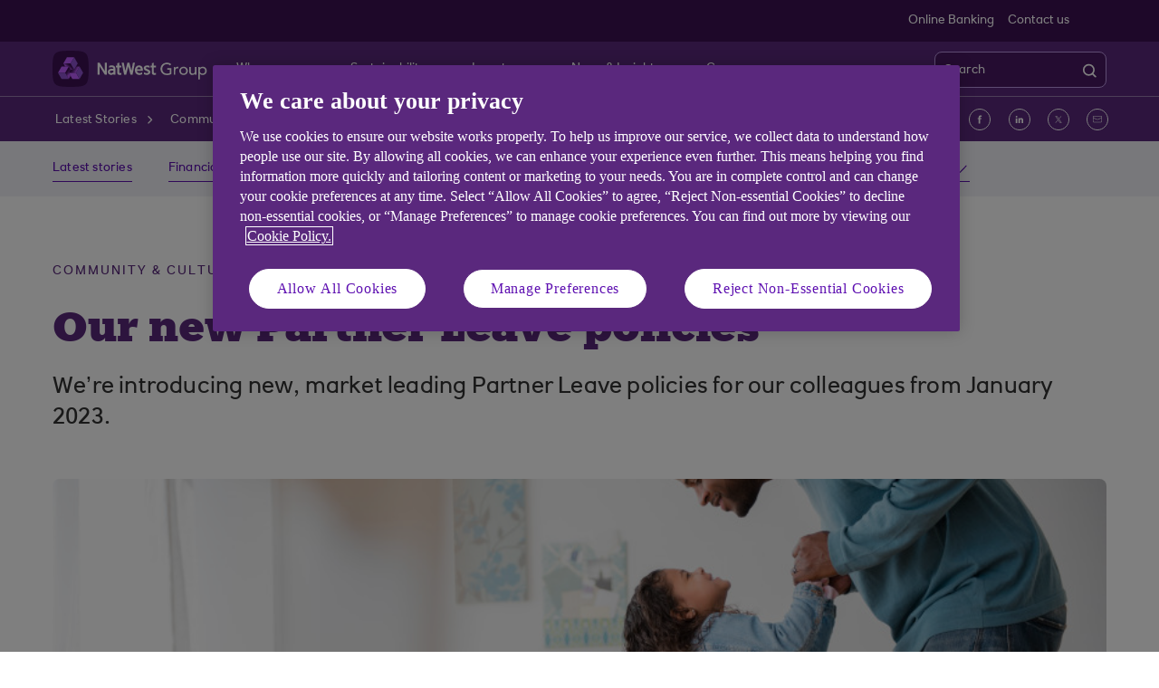

--- FILE ---
content_type: text/html; charset=UTF-8
request_url: https://www.natwestgroup.com/news-and-insights/latest-stories/community-and-culture/2022/sep/our-new-partner-leave-policies.html?intcam=
body_size: 15525
content:
<!DOCTYPE html>




     <html lang="en" class="no-js  responsive-shelf  responsive_natwest_group responsive__publish">









<head>	
	<!--One trust cookie configuration updated here -->
	

 
        
        
        	<!-- OneTrust Cookies Consent Notice start -->
<script defer="defer" type="text/javascript" src="https://rum.hlx.page/.rum/@adobe/helix-rum-js@%5E2/dist/micro.js" data-routing="p00000-e000000"></script>
<script src="https://cdn.cookielaw.org/scripttemplates/otSDKStub.js" type="text/javascript" charset="UTF-8" data-domain-script="8d8eab33-5d89-4ec9-b979-1330018d9c68" async></script>
<script type="text/javascript">
function OptanonWrapper() {
            if(customerAlreadyDecided()){

		readCustomerChoice() && globalUtil.faqSearchCookie && globalUtil.faqSearchCookie.init();
	}
	function customerAlreadyDecided(){
		return -1 < document.cookie.indexOf('OptanonAlertBoxClosed=');
	}
	function readCustomerChoice() {
        // We just need to agree which group of the customer should mean the he wants to use the support center with all the cookies
		// EXAMPLE: if the user has the C0004 it means we can start with all the cookies
        return OptanonActiveGroups.includes('C0002');
    }
                        if ( document.location.href.indexOf('cookie') > -1 ) {
                                    $('#onetrust-pc-sdk, .onetrust-pc-dark-filter, #onetrust-banner-sdk').hide();
                                    $('.ot-sdk-show-settings').show();
                        }
            
            if(window.optanonActiveGroupsAux === undefined){
                           window.optanonActiveGroupsAux = window.OptanonActiveGroups;
            }
            var currentActiveGroups = OptanonActiveGroups.split(',').slice(1,OptanonActiveGroups.split(',').length-1);
            for(var i=0; i<currentActiveGroups.length; i++){
              if(optanonActiveGroupsAux.indexOf(currentActiveGroups[i]) == -1){
                           switch(currentActiveGroups[i]){
                                                 case 'C0002':
                                                               _satellite.track("DCRPerformance");
                                                               break;
                                                 case 'C0003':
                                                               _satellite.track("DCRFunctional");
                                                               break;
                                                 case 'C0004':
                                                               _satellite.track("DCRTargeting");
                                                               break;
                                                 case 'C0005':
                                                               _satellite.track("DCRSocialMedia");
                                                               break;
                                                 case 'C0009':
                                                               _satellite.track("DCRAnonAnalytics");
                                                               break;
                           }
              }   
            }
            optanonActiveGroupsAux = window.OptanonActiveGroups;             
}
</script>
<!-- OneTrust Cookies Consent Notice end --> 
        
 

	<!--One trust cookie configuration updated -->
    
	
		<link rel="canonical" href="https://www.natwestgroup.com/news-and-insights/latest-stories/community-and-culture/2022/sep/our-new-partner-leave-policies.html"/>
	
    <meta charset="utf-8"/>
    <meta http-equiv="X-UA-Compatible" content="IE=edge"/>
    <meta name="viewport" content="width=device-width, initial-scale=1.0"/>
    <meta name="keywords"/>
	
    
    
    
    
    
    

    
    

    <meta http-equiv="Last-Modified" content="10 Jul 2023 10:46:40 BST"/>
    <meta name="title" content="Our new Partner Leave policies | NatWest Group"/>
	<meta name="subtitle"/>
    <meta name="description" content="We’re introducing new Partner Leave policies for our colleagues from January 2023"/>
    <meta name="navigation-title" content="Our new Partner Leave policies "/>
    <meta property="og:title" content="Our new Partner Leave policies "/>
    <meta property="og:type"/>
    
	
		<meta property="og:image" content="/content/dam/natwestgroup_com/natwestgroup/images/brand-logos/originals/nwg-social-media-logo.png"/>
	
    <meta property="og:url" content="https://www.natwestgroup.com/news-and-insights/latest-stories/community-and-culture/2022/sep/our-new-partner-leave-policies.html"/>
    <meta property="og:description" content="We’re introducing new, market leading Partner Leave policies for our colleagues from January 2023."/>

    
        <meta class="swiftype" name="swiftTitle" data-type="string" content="Our new Partner Leave policies | NatWest Group"/> 
    
        <meta class="swiftype" name="swiftDescription" data-type="string" content="We’re introducing new Partner Leave policies for our colleagues from January 2023"/>
    
    <meta class="swiftype" name="swiftPublished_at" data-type="date" content="Thu Oct 03 14:25:52 BST 2024"/>
    <meta class="swiftype" name="swifturl" data-type="enum" content="https://www.natwestgroup.com/news-and-insights/latest-stories/community-and-culture/2022/sep/our-new-partner-leave-policies.html"/>
    <meta class="swiftype" name="swiftBrand" data-type="string" content="NATWESTGROUP_COM"/>
    <meta class="swiftype" name="swiftSegment" data-type="string" content="natwestgroup"/>
    
    

     
    	<meta name="google-site-verification" content="HRsrssYmoMNtamIxugfsIjUf3V2Yeecrd3CRMMJbTGQ"/>
    
     
        <link rel="shortcut icon" type="image/x-icon" href="/apps/settings/wcm/designs/responsive_champion/clientlibs/resources/responsive_natwest_group_favicon.ico"/>
    
    
    
       
    	
   <meta name="twitter:card" content="summary_large_image"/>


   <meta name="twitter:title" content="Our new Partner Leave policies "/>


   <meta name="twitter:Description" content="We’re introducing new, market leading Partner Leave policies for our colleagues from January 2023."/>



   <meta name="twitter:creator" content="@natwestgroup"/>


   <meta name="twitter:site" content="@natwestgroup"/>



	    
    



    
<link rel="stylesheet" href="/etc.clientlibs/responsive/clientlibs/clientlib_base_champion-_d5e9688189b4afac501577ba75de38bf.min.css" type="text/css"/>




    
<link rel="stylesheet" href="/etc.clientlibs/responsive/clientlibs/clientlib_base-_5360fd92ed88140022e20a1444c982da.min.css" type="text/css"/>




    




    




    
<script src="/etc.clientlibs/clientlibs/granite/jquery.min.js"></script>
<script src="/etc.clientlibs/clientlibs/granite/utils.min.js"></script>
<script src="/etc.clientlibs/clientlibs/granite/jquery/granite.min.js"></script>
<script src="/etc.clientlibs/foundation/clientlibs/jquery.min.js"></script>
<script src="/etc.clientlibs/foundation/clientlibs/shared.min.js"></script>
<script src="/etc.clientlibs/responsive/clientlibs/clientlib_base_dependencies-_ee316301582400e53cabde696cb078bd.min.js"></script>




    








    

    <title>Our new Partner Leave policies | NatWest Group</title>
    











    <script type="text/javascript">
		 var digitalData = {
                    "page" : {
                    	"article" : {
                    		"name" : "Our new Partner Leave policies | NatWest Group",
							"author_name" : "",
							"published_date" : "03 Oct 2024"		
                    	},
						"name" :"CATEGORY:&gt;NATWESTGROUP&gt;NEWS-AND-INSIGHTS&gt;LATEST-STORIES&gt;COMMUNITY-AND-CULTURE&gt;2022&gt;SEP&gt;OUR-NEW-PARTNER-LEAVE-POLICIES&gt;INDEX",
                        "url" :  "https://www.natwestgroup.com/natwestgroup/news-and-insights/latest-stories/community-and-culture/2022/sep/our-new-partner-leave-policies.html",
                        "queryParam" : "",
                        "type" : "CATEGORY",
                        "tags" : {
                        	"themelevel" : "Community &amp; culture|Diversity, equity &amp; inclusion",
                            "topiclevel" : "Natwest group",
                            "additionaltags" : "Supporting individuals"
                        }
                    },
                    "user" : {
                        "loggedIn" : "N"
                    },
                    "site" : {
                        "brand" : "NATWESTGROUP_COM",
                        "section" : "NATWESTGROUP&gt;NEWS-AND-INSIGHTS",
                        "businessArea":"natwestgroup",
                        "webChat" : "''"
                    },
                   "server": {
                        "toolName":""
                    },
                    
					"event":[]


        },IDM = {
			validationRules : {},
			validationMsgs: {},
			lightboxPaths: {}
		};

	 </script>

	
	
	<script type="text/javascript">
        /*
        * Documentation: https://experienceleague.adobe.com/en/docs/experience-platform/web-sdk/personalization/manage-flicker
        * IMPORTANT: You must add the snippet before loading the tag manager, i.e., Adobe Launch script which is loaded asynchrounously.
        * This snippet will pre-hide certain HTML elements (with class 'mboxDefault') and not the entire page.
        * You can achieve that by customizing the style parameter. It can be replaced with something that pre-hides only particular regions of the page.
        * The code waits for 3000 milliseconds for Adobe Target to load and render personalised content.
        * If AEP Edge network call is not resolved before the wait time of 3000 milliseconds, it makes the default content visible.
        */
      !function(e,a,n,t){var i=e.head;if(i){
      if (a) return;
      var o=e.createElement("style");
      o.id="alloy-prehiding",o.innerText=n,i.appendChild(o),setTimeout(function(){o.parentNode&&o.parentNode.removeChild(o)},t)}}
      (document, document.location.href.indexOf("adobe_authoring_enabled") !== -1, ".mboxDefault { opacity: 0 !important }", 3000);
	</script>

	

    
    

    
    

    
    
    
    
    

	

    
        <script src='https://assets.adobedtm.com/90decdbe34ba/7842e20738bc/launch-b922a005b721.min.js' async>  </script>
    
    

    
    

    
    
    
    
    

	

    
    

    
    

    
    
    
    
    

	

    
    

    
    

    
    
    
    
    

	

    
    

    
    

    
    
    
    
    

	

    
    

    
    

    
    
    
    
    

	
    
</head>
<body>
	
	
	<input type="hidden" id="dumpParams" value="alloy_redirect"/>
	<div></div>

	<div>


	<input type="hidden" name="navigationTag" id="navigationTag"/>

	




	<div class="main-wrapper">
		<div class="site-content">
			
 







<div class="skip-links reset shelf-container" id="skiplinks">
	<a class="txt-p-1" href="#main-content-wrapper">Skip to main content</a>
</div>
			<header>
				
				
					
					
						<div class="iah iah--responsive">
							
							
							
								
								
								
								 
		





    
<link rel="stylesheet" href="/etc.clientlibs/responsive/components/foundation/iaheadernavigation/clientlibs/clientlib_ia_headernavigation_champion-_349e7ae5cf4eedf7a6686283641ada58.min.css" type="text/css">






<div class="ia__main-content l1_hide ">

   <div class="iah__share container-fluid desktop--rbscom desktop--natwestgroup" data-domain="responsive_champion" data-contentpath="/content/natwestgroup_com/en_uk/natwestgroup/iaheaderchampion">
      <div class="iah__container  container">
         <div class="iah__l0__right pull-right">
            <nav aria-label="Level zero Navigation">
               <ul class="ia__nav ia__navbar-nav ia__noprice">
                  <li class="share_price desktop">
                  </li>
                  
                     <li class="Online_Banking">
                        <a href="https://www.onlinebanking.natwest.com/default.aspx" data-navid="online banking"><span>Online Banking</span></a>
                     </li>
                  
                     <li class="Online_Banking">
                        <a href="/who-we-are/contact-us.html" data-navid="contact us"><span>Contact us</span></a>
                     </li>
                  
               </ul>
            </nav>
         </div>
      </div>
   </div>
 




 
   <div class="iah__l2 iah__l2--visible-md iah__l2--visible-sm ">
      <div class="iah__container">
         <div class="iah__l2__main-links">
            
			
				<div class="iah__login">
				   
					  
	
	
	
	
		
		
		
    
<link rel="stylesheet" href="/etc.clientlibs/responsive/components/foundation/iagloballogin/clientlibs/clientlib_ia_global_login_champion-_d5e9688189b4afac501577ba75de38bf.min.css" type="text/css">



	
	
			
		</a>
	
	
	
				   
				   <div class="bussiness__login">
					  
</div>
				</div>
			
            <div>
               





    
<link rel="stylesheet" href="/etc.clientlibs/responsive/components/foundation/iaglobalnavlogo/clientlibs/clientlib_ia_global_logo_champion-_9f70e377798d49ec9c7a90a25b5fa070.min.css" type="text/css">




 

<div class="iah__logo">
	    <a class="iah__logo-link" href="/natwestgroup.html" title="NatWest Group Logo">
    
    <img src='/content/dam/championlogos/Logo_Wh_NatWestGroupColleague-Hor.svg' alt="NatWest Group Logo"/> 

		</a>
</div> 

            </div>
            
            <div class="mobile__hamburger">
               <button aria-expanded="false" aria-label="More options menu" class="iah__menu-link menu-open">
               <span class='icon-menu'></span>
               <span class="opened" aria-hidden="true">Menu</span>
               <span class='icon-close'></span>
               <span class="closed" aria-hidden="true">Close</span>
               </button>
            </div>
            <div class="iah__l1__l2__holder">
               
                  <div class="header-top-mobile visible-xs visible-sm">
                     <div class="brand-logo">
                        
                        <div class="iah__logo mobile_logo">
                           <a class="iah__logo-link mobile-logo-link" href="/natwestgroup.html" title="NatWest Group Logo">
                              
                              <img src='/content/dam/championlogos/Logo_Wh_NatWestGroupColleague-Hor.svg' alt="NatWest Group Logo"/>

                           </a>
                        </div>
                     </div>              
                  </div>
                                             
               <button aria-expanded="false" aria-label="Close menu" class="iah__menu-link menu-open">
               <span class='icon-close'></span>
               <span class="closed">Close</span>
               </button>
               
               
               <div class="iah__l1 hide_nav_m">
                  <nav aria-label="Main Navigation" class="hide__mobile hide__desktop">
                     <ul class="ia__nav ia__navbar-nav">
                        
                     </ul>
                  </nav>
               </div>
               <nav aria-label="Site Navigation" class="iah__nav-l2 ">
                  
                  <ul class="ia__nav ia__navbar-nav__l2">
				  
					<li class="share_price mobile ia__noprice"> </li>
				  
                     
                        
                        
                           
                              
                           
                        
                           
                              
                           
                        
                           
                              
                           
                        
                           
                              
                           
                        
                           
                        
                           
                        
                           
                        
                           
                        
                           
                        
                           
                        
                           
                        
                           
                        
                           
                        
                           
                        
                           
                        
                           
                        
                           
                        
                           
                        
                           
                        
                           
                              
                           
                        
                           
                        
                        <li class=" ">
                           
                              <a aria-expanded="false" href="/who-we-are.html" data-level="l2" aria-haspopup="true" data-navid="who we are"><span>Who we are</span>
                              </a>
                              
                              <div class="chevron-wrapper">
                              <div class="chevron-icon" aria-label="Who we are submenu collapsed" role="link"></div>
                              </div>
                              
                             
                           
                           
                           
                           <div class="iah__nav-l3">
                              <div class="ia-l2-active"><a href="javascript:void(0)"><span>Who we are</span></a></div>
                              <div class="iah__container">
                                 <ul class="ia__nav ia__navbar-nav__l3">
                                    
                                       
                                          <li class="iah__l3-column-holder   ">
                                             
                                                
                                                   <a aria-expanded="false" href="/who-we-are.html" data-level="l3" aria-haspopup="true" data-skipid="Who we are" data-navid="who we are"><span>Who we are</span>
                                                   </a>
                                                   
                                                   <div class="chevron-wrapper">
                                                      <div class="chevron-icon" aria-label="Who we are submenu collapsed" role="link"></div>
                                                      </div>
                                                      
                                                
                                                
                                                <div class="skip-link-wrap skip-links-inl3">
                                                   
                                                   
                                                </div>
                                             
                                             
                                                <div class="iah__nav-l4">
                                                   <div class="iah__container">
                                                      <ul class="ia__nav ia__navbar-nav__l4">
                                                         
															
																
																   <li class="iah__l4-column-holder">
																	<div class="iah__l4-column-title" tabindex="0">
																	  About the group
																	</div>
																	  <p>NatWest Group is a UK-focussed bank, serving over 20 million customers, with businesses across retail, commercial and private banking markets.</p>
<p> </p>

																	  
                                                                            
                                                                            
																		  <a class="iah__l4-column-explore iah__l4-column-cta" href="/who-we-are.html" data-level="l4"><span class="iah__l4-blurb">Learn more about us</span>
																		  </a>
																		
																   </li>
																															
																
															
                                                            
                                                         
															
																															
																
															
                                                            
                                                               <li class="iah__l4-column-holder iah__l4-top">
                                                                  
                                                                  
                                                                     <div class="iah__l4-column-title  iah__l4-column-title-left ">
                                                                        
                                                                     </div>
                                                                  
                                                                  <ol role="list">
                                                                     
                                                                        <li class=" ">
                                                                           <a href="/who-we-are/about-natwest-group/our-strategy.html" data-navid="who we are"><span>Our strategy</span></a>
                                                                        </li>
                                                                     
                                                                        <li class=" ">
                                                                           <a href="/who-we-are/about-natwest-group/our-businesses.html" data-navid="who we are"><span>Our businesses</span></a>
                                                                        </li>
                                                                     
                                                                        <li class=" ">
                                                                           <a href="/who-we-are/about-natwest-group/our-uk-focus.html" data-navid="who we are"><span>Our UK focus</span></a>
                                                                        </li>
                                                                     
                                                                        <li class=" ">
                                                                           <a href="/who-we-are/about-natwest-group/our-behaviours.html" data-navid="who we are"><span>Our behaviours </span></a>
                                                                        </li>
                                                                     
                                                                        <li class=" ">
                                                                           <a href="/who-we-are/about-natwest-group/our-history.html" data-navid="who we are"><span>Our history</span></a>
                                                                        </li>
                                                                     
                                                                        <li class=" ">
                                                                           <a href="/who-we-are/about-natwest-group/worldwide-locations.html" data-navid="who we are"><span>Where we do business</span></a>
                                                                        </li>
                                                                     
                                                                  </ol>
                                                               </li>
                                                            
                                                         
															
																															
																
																   <li class="iah__l4-column-holder iah__l4-img">
																	  <img title="L4SectionImage" role="presentation" src="/content/dam/natwestgroup_com/natwestgroup/images/2024/281x163/NWG-Gogarburn-27-281x163.png"/>
																	<ol>
																		<li>
																		
																		</li>
																	</ol>
																   </li>
																
															
                                                            
                                                         
                                                      </ul>
                                                   </div>
                                                </div>
                                             
                                          </li>
                                       
                                    
                                       
                                          <li class="iah__l3-column-holder   ">
                                             
                                                
                                                   <a aria-expanded="false" href="/who-we-are/contact-us.html" data-level="l3" aria-haspopup="true" data-skipid="Contact us" data-navid="who we are"><span>Contact us</span>
                                                   </a>
                                                   
                                                   <div class="chevron-wrapper">
                                                      <div class="chevron-icon" aria-label="Contact us submenu collapsed" role="link"></div>
                                                      </div>
                                                      
                                                
                                                
                                                <div class="skip-link-wrap skip-links-inl3">
                                                   
                                                   
                                                </div>
                                             
                                             
                                                <div class="iah__nav-l4">
                                                   <div class="iah__container">
                                                      <ul class="ia__nav ia__navbar-nav__l4">
                                                         
															
																
																   <li class="iah__l4-column-holder">
																	<div class="iah__l4-column-title" tabindex="0">
																	  Contact us
																	</div>
																	  <p>It’s easy to get in touch with us. If you’re a customer, media, or an investor, use these details to contact us directly.</p>
<p> </p>

																	  
                                                                            
                                                                            
																		  <a class="iah__l4-column-explore iah__l4-column-cta" href="/who-we-are/contact-us.html" data-level="l4"><span class="iah__l4-blurb">Go to Contact us</span>
																		  </a>
																		
																   </li>
																															
																
															
                                                            
                                                         
															
																															
																
															
                                                            
                                                               <li class="iah__l4-column-holder iah__l4-top">
                                                                  
                                                                  
                                                                     <div class="iah__l4-column-title  iah__l4-column-title-left ">
                                                                        Contact us
                                                                     </div>
                                                                  
                                                                  <ol role="list">
                                                                     
                                                                        <li class=" ">
                                                                           <a href="/who-we-are/contact-us/customer-contacts.html" data-navid="who we are"><span>Customer contacts</span></a>
                                                                        </li>
                                                                     
                                                                        <li class=" ">
                                                                           <a href="https://investors.natwestgroup.com/investor-contacts" data-navid="who we are"><span>Investor contacts</span></a>
                                                                        </li>
                                                                     
                                                                        <li class=" ">
                                                                           <a href="/news-and-insights/news-room/media-contacts.html" data-navid="who we are"><span>Media contacts</span></a>
                                                                        </li>
                                                                     
                                                                  </ol>
                                                               </li>
                                                            
                                                         
															
																															
																
															
                                                            
                                                               <li class="iah__l4-column-holder iah__l4-top">
                                                                  
                                                                  
                                                                     <div class="iah__l4-column-title  iah__l4-column-title-left ">
                                                                        Feedback and complaints
                                                                     </div>
                                                                  
                                                                  <ol role="list">
                                                                     
                                                                        <li class=" ">
                                                                           <a href="/who-we-are/contact-us/feedback-and-complaints.html" data-navid="who we are"><span>Feedback and complaints</span></a>
                                                                        </li>
                                                                     
                                                                        <li class=" ">
                                                                           <a href="/who-we-are/contact-us/whistleblowing.html" data-navid="who we are"><span>Whistleblowing</span></a>
                                                                        </li>
                                                                     
                                                                  </ol>
                                                               </li>
                                                            
                                                         
                                                      </ul>
                                                   </div>
                                                </div>
                                             
                                          </li>
                                       
                                    
                                       
                                          <li class="iah__l3-column-holder   ">
                                             
                                                
                                                   <a aria-expanded="false" href="/who-we-are/board-and-governance.html" data-level="l3" aria-haspopup="true" data-skipid="Leadership &amp; governance" data-navid="who we are"><span>Leadership &amp; governance</span>
                                                   </a>
                                                   
                                                   <div class="chevron-wrapper">
                                                      <div class="chevron-icon" aria-label="Leadership &amp; governance submenu collapsed" role="link"></div>
                                                      </div>
                                                      
                                                
                                                
                                                <div class="skip-link-wrap skip-links-inl3">
                                                   
                                                   
                                                </div>
                                             
                                             
                                                <div class="iah__nav-l4">
                                                   <div class="iah__container">
                                                      <ul class="ia__nav ia__navbar-nav__l4">
                                                         
															
																
																   <li class="iah__l4-column-holder">
																	<div class="iah__l4-column-title" tabindex="0">
																	  Leadership &amp; governance
																	</div>
																	  <p>Find out more about our Board of Directors and Executive management team, and view key governance documents.</p>

																	  
                                                                            
                                                                            
																		  <a class="iah__l4-column-explore iah__l4-column-cta" href="/who-we-are/board-and-governance.html" data-level="l4"><span class="iah__l4-blurb">Go to Leadership &amp; Governance</span>
																		  </a>
																		
																   </li>
																															
																
															
                                                            
                                                         
															
																															
																
															
                                                            
                                                               <li class="iah__l4-column-holder iah__l4-top">
                                                                  
                                                                  
                                                                     <div class="iah__l4-column-title  iah__l4-column-title-left ">
                                                                        Leadership
                                                                     </div>
                                                                  
                                                                  <ol role="list">
                                                                     
                                                                        <li class=" ">
                                                                           <a href="/who-we-are/board-and-governance/group-board.html" data-navid="who we are"><span>Board of Directors</span></a>
                                                                        </li>
                                                                     
                                                                        <li class=" ">
                                                                           <a href="/who-we-are/board-and-governance/executive-management-team.html" data-navid="who we are"><span>Executive management team</span></a>
                                                                        </li>
                                                                     
                                                                  </ol>
                                                               </li>
                                                            
                                                         
															
																															
																
															
                                                            
                                                               <li class="iah__l4-column-holder iah__l4-top">
                                                                  
                                                                  
                                                                     <div class="iah__l4-column-title  iah__l4-column-title-left ">
                                                                        Governance
                                                                     </div>
                                                                  
                                                                  <ol role="list">
                                                                     
                                                                        <li class=" ">
                                                                           <a href="/who-we-are/board-and-governance/board-and-committees.html" data-navid="who we are"><span>Our Board Committees</span></a>
                                                                        </li>
                                                                     
                                                                        <li class=" ">
                                                                           <a href="/who-we-are/board-and-governance/our-subsidiaries.html" data-navid="who we are"><span>Our Subsidiaries</span></a>
                                                                        </li>
                                                                     
                                                                        <li class=" ">
                                                                           <a href="/who-we-are/board-and-governance/board-inclusion-statement.html" data-navid="who we are"><span>Boardroom inclusion policy</span></a>
                                                                        </li>
                                                                     
                                                                        <li class=" ">
                                                                           <a href="/who-we-are/board-and-governance/compliance-statement-and-remuneration-policy.html" data-navid="who we are"><span>Compliance statement and remuneration policy</span></a>
                                                                        </li>
                                                                     
                                                                        <li class=" ">
                                                                           <a href="/who-we-are/board-and-governance/auditor-independence.html" data-navid="who we are"><span>Auditor independence</span></a>
                                                                        </li>
                                                                     
                                                                        <li class=" ">
                                                                           <a href="/who-we-are/board-and-governance/review-into-customer-account-closures.html" data-navid="who we are"><span>Review into customer account closures</span></a>
                                                                        </li>
                                                                     
                                                                  </ol>
                                                               </li>
                                                            
                                                         
                                                      </ul>
                                                   </div>
                                                </div>
                                             
                                          </li>
                                       
                                    
                                       
                                          <li class="iah__l3-column-holder   ">
                                             
                                                
                                                   <a aria-expanded="false" href="/who-we-are/our-brands.html" data-level="l3" aria-haspopup="true" data-skipid="Our brands" data-navid="who we are"><span>Our brands</span>
                                                   </a>
                                                   
                                                   <div class="chevron-wrapper">
                                                      <div class="chevron-icon" aria-label="Our brands submenu collapsed" role="link"></div>
                                                      </div>
                                                      
                                                
                                                
                                                <div class="skip-link-wrap skip-links-inl3">
                                                   
                                                   
                                                </div>
                                             
                                             
                                                <div class="iah__nav-l4">
                                                   <div class="iah__container">
                                                      <ul class="ia__nav ia__navbar-nav__l4">
                                                         
															
																
																   <li class="iah__l4-column-holder">
																	<div class="iah__l4-column-title" tabindex="0">
																	  Our brands
																	</div>
																	  <p>How do we drive growth and support the financial lives of our personal, business and corporate customers? Through our brilliant banking brands.</p>
<p> </p>

																	  
                                                                            
                                                                            
																		  <a class="iah__l4-column-explore iah__l4-column-cta" href="/who-we-are/our-brands.html" data-level="l4"><span class="iah__l4-blurb">Go to Our brands</span>
																		  </a>
																		
																   </li>
																															
																
															
                                                            
                                                         
															
																															
																
															
                                                            
                                                               <li class="iah__l4-column-holder iah__l4-top">
                                                                  
                                                                  
                                                                     <div class="iah__l4-column-title  iah__l4-column-title-left ">
                                                                        Our brands
                                                                     </div>
                                                                  
                                                                  <ol role="list">
                                                                     
                                                                        <li class=" ">
                                                                           <a href="/who-we-are/our-brands/natwest.html" data-navid="who we are"><span>NatWest</span></a>
                                                                        </li>
                                                                     
                                                                        <li class=" ">
                                                                           <a href="/who-we-are/our-brands/royal-bank-of-scotland.html" data-navid="who we are"><span>Royal Bank of Scotland</span></a>
                                                                        </li>
                                                                     
                                                                        <li class=" ">
                                                                           <a href="/who-we-are/our-brands/ulster-bank.html" data-navid="who we are"><span>Ulster Bank</span></a>
                                                                        </li>
                                                                     
                                                                        <li class=" ">
                                                                           <a href="/who-we-are/our-brands/coutts.html" data-navid="who we are"><span>Coutts</span></a>
                                                                        </li>
                                                                     
                                                                  </ol>
                                                               </li>
                                                            
                                                         
															
																															
																
															
                                                            
                                                               <li class="iah__l4-column-holder iah__l4-top">
                                                                  
                                                                  
                                                                     <div class="iah__l4-column-title  iah__l4-column-title-left ">
                                                                        
                                                                     </div>
                                                                  
                                                                  <ol role="list">
                                                                     
                                                                        <li class=" ">
                                                                           <a href="/who-we-are/our-brands/holts.html" data-navid="who we are"><span>Holt&#39;s</span></a>
                                                                        </li>
                                                                     
                                                                        <li class=" ">
                                                                           <a href="/who-we-are/our-brands/lombard.html" data-navid="who we are"><span>Lombard</span></a>
                                                                        </li>
                                                                     
                                                                        <li class=" ">
                                                                           <a href="/who-we-are/our-brands/rbs-international.html" data-navid="who we are"><span>RBS International</span></a>
                                                                        </li>
                                                                     
                                                                        <li class=" ">
                                                                           <a href="/who-we-are/our-brands/freeagent.html" data-navid="who we are"><span>FreeAgent</span></a>
                                                                        </li>
                                                                     
                                                                  </ol>
                                                               </li>
                                                            
                                                         
                                                      </ul>
                                                   </div>
                                                </div>
                                             
                                          </li>
                                       
                                    
                                       
                                    
                                       
                                    
                                       
                                    
                                       
                                    
                                       
                                    
                                       
                                    
                                       
                                    
                                       
                                    
                                       
                                    
                                       
                                    
                                       
                                    
                                       
                                    
                                       
                                    
                                       
                                    
                                       
                                    
                                       
                                          <li class="iah__l3-column-holder   ">
                                             
                                                
                                                   <a aria-expanded="false" href="/who-we-are/working-at-natwest-group.html" data-level="l3" aria-haspopup="true" data-skipid="Working at NatWest Group" data-navid="who we are"><span>Working at NatWest Group</span>
                                                   </a>
                                                   
                                                   <div class="chevron-wrapper">
                                                      <div class="chevron-icon" aria-label="Working at NatWest Group submenu collapsed" role="link"></div>
                                                      </div>
                                                      
                                                
                                                
                                                <div class="skip-link-wrap skip-links-inl3">
                                                   
                                                   
                                                </div>
                                             
                                             
                                                <div class="iah__nav-l4">
                                                   <div class="iah__container">
                                                      <ul class="ia__nav ia__navbar-nav__l4">
                                                         
															
																
																   <li class="iah__l4-column-holder">
																	<div class="iah__l4-column-title" tabindex="0">
																	  Working at NatWest Group
																	</div>
																	  <p>Strong relationships with millions of customers are at the heart of our workforce. We are committed to having a motivated and inclusive workforce who are engaged and passionate about serving customers.</p>
<p> </p>

																	  
                                                                            
                                                                            
																		  <a class="iah__l4-column-explore iah__l4-column-cta" href="/who-we-are/working-at-natwest-group.html" data-level="l4"><span class="iah__l4-blurb">Go to Working at NatWest Group</span>
																		  </a>
																		
																   </li>
																															
																
															
                                                            
                                                         
															
																															
																
															
                                                            
                                                               <li class="iah__l4-column-holder iah__l4-top">
                                                                  
                                                                  
                                                                     <div class="iah__l4-column-title  iah__l4-column-title-left ">
                                                                        Working at NatWest Group
                                                                     </div>
                                                                  
                                                                  <ol role="list">
                                                                     
                                                                        <li class=" ">
                                                                           <a href="/who-we-are/working-at-natwest-group/diversity-equity-and-inclusion.html" data-navid="who we are"><span>Diversity, equity &amp; inclusion</span></a>
                                                                        </li>
                                                                     
                                                                        <li class=" ">
                                                                           <a href="/who-we-are/working-at-natwest-group/our-employee-led-networks.html" data-navid="who we are"><span>Employee Led Networks</span></a>
                                                                        </li>
                                                                     
                                                                        <li class=" ">
                                                                           <a href="/who-we-are/working-at-natwest-group/health-and-safety.html" data-navid="who we are"><span>Health and Safety</span></a>
                                                                        </li>
                                                                     
                                                                        <li class=" ">
                                                                           <a href="/who-we-are/working-at-natwest-group/our-fair-pay-charter.html" data-navid="who we are"><span>Our Fair Pay Charter</span></a>
                                                                        </li>
                                                                     
                                                                        <li class=" ">
                                                                           <a href="/who-we-are/working-at-natwest-group/family-focused-policies.html" data-navid="who we are"><span>Family-focused Policies</span></a>
                                                                        </li>
                                                                     
                                                                  </ol>
                                                               </li>
                                                            
                                                         
															
																															
																
																   <li class="iah__l4-column-holder iah__l4-img">
																	  <img title="L4SectionImage" role="presentation" src="/content/dam/natwestgroup_com/natwestgroup/images/2023-images/single-article/NWG-branch-colleague-smile-445x275.jpg"/>
																	<ol>
																		<li>
																		
																		</li>
																	</ol>
																   </li>
																
															
                                                            
                                                         
                                                      </ul>
                                                   </div>
                                                </div>
                                             
                                          </li>
                                       
                                    
                                       
                                    
                                 </ul>
                              </div>
                           </div>
                        </li>
                     
                        
                        
                           
                        
                           
                        
                           
                        
                           
                        
                           
                        
                           
                        
                           
                        
                           
                        
                           
                        
                           
                        
                           
                        
                           
                        
                           
                              
                           
                        
                           
                              
                           
                        
                           
                              
                           
                        
                           
                              
                           
                        
                           
                              
                           
                        
                           
                        
                           
                        
                           
                        
                           
                        
                        <li class=" ">
                           
                              <a aria-expanded="false" href="/sustainability.html" data-level="l2" aria-haspopup="true" data-navid="sustainability"><span>Sustainability</span>
                              </a>
                              
                              <div class="chevron-wrapper">
                              <div class="chevron-icon" aria-label="Sustainability submenu collapsed" role="link"></div>
                              </div>
                              
                             
                           
                           
                           
                           <div class="iah__nav-l3">
                              <div class="ia-l2-active"><a href="javascript:void(0)"><span>Sustainability</span></a></div>
                              <div class="iah__container">
                                 <ul class="ia__nav ia__navbar-nav__l3">
                                    
                                       
                                    
                                       
                                    
                                       
                                    
                                       
                                    
                                       
                                    
                                       
                                    
                                       
                                    
                                       
                                    
                                       
                                    
                                       
                                    
                                       
                                    
                                       
                                    
                                       
                                          <li class="iah__l3-column-holder   ">
                                             
                                                
                                                   <a aria-expanded="false" href="/sustainability/our-purpose-in-action.html" data-level="l3" aria-haspopup="true" data-skipid="Our Purpose in Action" data-navid="sustainability"><span>Our Purpose in Action</span>
                                                   </a>
                                                   
                                                   <div class="chevron-wrapper">
                                                      <div class="chevron-icon" aria-label="Our Purpose in Action submenu collapsed" role="link"></div>
                                                      </div>
                                                      
                                                
                                                
                                                <div class="skip-link-wrap skip-links-inl3">
                                                   
                                                   
                                                </div>
                                             
                                             
                                                <div class="iah__nav-l4">
                                                   <div class="iah__container">
                                                      <ul class="ia__nav ia__navbar-nav__l4">
                                                         
															
																
																   <li class="iah__l4-column-holder">
																	<div class="iah__l4-column-title" tabindex="0">
																	  Our Purpose in Action
																	</div>
																	  <p>Our purpose is to be the bank that turns possibilities into progress. By being a vital and trusted partner to our customers and understanding their hopes and needs, we want to help them make progress to reach their goals. By succeeding with our 19 million customers, we can also help to deliver growth across the local communities we serve and the wider UK economy.</p>
<p> </p>

																	  
                                                                            
                                                                            
																		  <a class="iah__l4-column-explore iah__l4-column-cta" href="/sustainability/our-purpose-in-action.html" data-level="l4"><span class="iah__l4-blurb">Go to Our Purpose in Action</span>
																		  </a>
																		
																   </li>
																															
																
															
                                                            
                                                         
															
																															
																
															
                                                            
                                                               <li class="iah__l4-column-holder iah__l4-top">
                                                                  
                                                                  
                                                                     <div class="iah__l4-column-title  iah__l4-column-title-left ">
                                                                        Overview
                                                                     </div>
                                                                  
                                                                  <ol role="list">
                                                                     
                                                                        <li class=" ">
                                                                           <a href="/sustainability/our-purpose-in-action/stakeholder-engagement.html" data-navid="sustainability"><span>Stakeholder engagement</span></a>
                                                                        </li>
                                                                     
                                                                        <li class=" ">
                                                                           <a href="/sustainability/our-purpose-in-action/our-materiality-assessment.html" data-navid="sustainability"><span>Our materiality assessment</span></a>
                                                                        </li>
                                                                     
                                                                        <li class=" ">
                                                                           <a href="/sustainability/our-purpose-in-action/ratings-and-benchmarks.html" data-navid="sustainability"><span>ESG ratings and benchmarks</span></a>
                                                                        </li>
                                                                     
                                                                        <li class=" ">
                                                                           <a href="/sustainability/our-purpose-in-action/awards-and-recognition.html" data-navid="sustainability"><span>Awards and recognition</span></a>
                                                                        </li>
                                                                     
                                                                        <li class=" ">
                                                                           <a href="/sustainability/our-purpose-in-action/external-assurance.html" data-navid="sustainability"><span>External assurance</span></a>
                                                                        </li>
                                                                     
                                                                  </ol>
                                                               </li>
                                                            
                                                         
															
																															
																
																   <li class="iah__l4-column-holder iah__l4-img">
																	  <img title="L4SectionImage" role="presentation" src="/content/dam/natwestgroup_com/natwestgroup/images/2024/281x163/Michael-Duncan-281X163.PNG"/>
																	<ol>
																		<li>
																		
																		</li>
																	</ol>
																   </li>
																
															
                                                            
                                                         
                                                      </ul>
                                                   </div>
                                                </div>
                                             
                                          </li>
                                       
                                    
                                       
                                          <li class="iah__l3-column-holder   ">
                                             
                                                
                                                   <a aria-expanded="false" href="/sustainability/environment-and-climate.html" data-level="l3" aria-haspopup="true" data-skipid="Climate and Environment" data-navid="sustainability"><span>Climate and Environment</span>
                                                   </a>
                                                   
                                                   <div class="chevron-wrapper">
                                                      <div class="chevron-icon" aria-label="Climate and Environment submenu collapsed" role="link"></div>
                                                      </div>
                                                      
                                                
                                                
                                                <div class="skip-link-wrap skip-links-inl3">
                                                   
                                                   
                                                </div>
                                             
                                             
                                                <div class="iah__nav-l4">
                                                   <div class="iah__container">
                                                      <ul class="ia__nav ia__navbar-nav__l4">
                                                         
															
																
																   <li class="iah__l4-column-holder">
																	<div class="iah__l4-column-title" tabindex="0">
																	  Climate and Environment
																	</div>
																	  <p>We have an ambition to be net zero across our financed emissions, assets under management and our operational value chain by 2050, aligned with the UK’s legal commitment to be net zero by 2050, and by 2030, to at least halve the climate impact of our financing activity, against a 2019 baseline, supported by sector targets.</p>

																	  
                                                                            
                                                                            
																		  <a class="iah__l4-column-explore iah__l4-column-cta" href="/sustainability/environment-and-climate.html" data-level="l4"><span class="iah__l4-blurb">Go to Climate and Environment</span>
																		  </a>
																		
																   </li>
																															
																
															
                                                            
                                                         
															
																															
																
															
                                                            
                                                               <li class="iah__l4-column-holder iah__l4-top">
                                                                  
                                                                  
                                                                     <div class="iah__l4-column-title  iah__l4-column-title-left ">
                                                                        Managing climate change
                                                                     </div>
                                                                  
                                                                  <ol role="list">
                                                                     
                                                                        <li class=" ">
                                                                           <a href="/sustainability/environment-and-climate/our-approach-to-climate-change.html" data-navid="sustainability"><span>Our approach to climate change</span></a>
                                                                        </li>
                                                                     
                                                                        <li class=" ">
                                                                           <a href="/sustainability/environment-and-climate/climate-and-transition-finance.html" data-navid="sustainability"><span>Climate and Transition Finance</span></a>
                                                                        </li>
                                                                     
                                                                  </ol>
                                                               </li>
                                                            
                                                         
															
																															
																
															
                                                            
                                                               <li class="iah__l4-column-holder iah__l4-top">
                                                                  
                                                                  
                                                                     <div class="iah__l4-column-title  iah__l4-column-title-left ">
                                                                        Managing our environmental impact
                                                                     </div>
                                                                  
                                                                  <ol role="list">
                                                                     
                                                                        <li class=" ">
                                                                           <a href="/sustainability/environment-and-climate/own-operational-footprint.html" data-navid="sustainability"><span>Own operational footprint</span></a>
                                                                        </li>
                                                                     
                                                                        <li class=" ">
                                                                           <a href="/sustainability/environment-and-climate/biodiversity-and-climate-change.html" data-navid="sustainability"><span>Nature and climate change</span></a>
                                                                        </li>
                                                                     
                                                                        <li class=" ">
                                                                           <a href="/sustainability/environment-and-climate/deforestation-and-land-use.html" data-navid="sustainability"><span>Deforestation and Land Use</span></a>
                                                                        </li>
                                                                     
                                                                  </ol>
                                                               </li>
                                                            
                                                         
                                                      </ul>
                                                   </div>
                                                </div>
                                             
                                          </li>
                                       
                                    
                                       
                                          <li class="iah__l3-column-holder   ">
                                             
                                                
                                                   <a aria-expanded="false" href="/sustainability/society.html" data-level="l3" aria-haspopup="true" data-skipid="Society" data-navid="sustainability"><span>Society</span>
                                                   </a>
                                                   
                                                   <div class="chevron-wrapper">
                                                      <div class="chevron-icon" aria-label="Society submenu collapsed" role="link"></div>
                                                      </div>
                                                      
                                                
                                                
                                                <div class="skip-link-wrap skip-links-inl3">
                                                   
                                                   
                                                </div>
                                             
                                             
                                                <div class="iah__nav-l4">
                                                   <div class="iah__container">
                                                      <ul class="ia__nav ia__navbar-nav__l4">
                                                         
															
																
																   <li class="iah__l4-column-holder">
																	<div class="iah__l4-column-title" tabindex="0">
																	  Society
																	</div>
																	  <p>As a leading bank in the UK, we believe we can make a real and positive difference to the communities we live and do business in.</p>
<p> </p>

																	  
                                                                            
                                                                            
																		  <a class="iah__l4-column-explore iah__l4-column-cta" href="/sustainability/society.html" data-level="l4"><span class="iah__l4-blurb">Go to Society</span>
																		  </a>
																		
																   </li>
																															
																
															
                                                            
                                                         
															
																															
																
															
                                                            
                                                               <li class="iah__l4-column-holder iah__l4-top">
                                                                  
                                                                  
                                                                     <div class="iah__l4-column-title  iah__l4-column-title-left ">
                                                                        Supporting customers
                                                                     </div>
                                                                  
                                                                  <ol role="list">
                                                                     
                                                                        <li class=" ">
                                                                           <a href="/sustainability/society/accessible-banking.html" data-navid="sustainability"><span>Accessible banking</span></a>
                                                                        </li>
                                                                     
                                                                        <li class=" ">
                                                                           <a href="/sustainability/society/innovation-and-digitisation.html" data-navid="sustainability"><span>Innovation and digitalisation</span></a>
                                                                        </li>
                                                                     
                                                                        <li class=" ">
                                                                           <a href="/sustainability/society/supporting-customers-in-vulnerable-situations.html" data-navid="sustainability"><span>Supporting customers in vulnerable situations</span></a>
                                                                        </li>
                                                                     
                                                                        <li class=" ">
                                                                           <a href="/sustainability/society/consumer-protection.html" data-navid="sustainability"><span>Consumer protection</span></a>
                                                                        </li>
                                                                     
                                                                        <li class=" ">
                                                                           <a href="/sustainability/society/customer-advocacy.html" data-navid="sustainability"><span>Customer advocacy</span></a>
                                                                        </li>
                                                                     
                                                                  </ol>
                                                               </li>
                                                            
                                                         
															
																															
																
															
                                                            
                                                               <li class="iah__l4-column-holder iah__l4-top">
                                                                  
                                                                  
                                                                     <div class="iah__l4-column-title  iah__l4-column-title-left ">
                                                                        Supporting communities
                                                                     </div>
                                                                  
                                                                  <ol role="list">
                                                                     
                                                                        <li class=" ">
                                                                           <a href="/sustainability/society/enterprise.html" data-navid="sustainability"><span>Small business support</span></a>
                                                                        </li>
                                                                     
                                                                        <li class=" ">
                                                                           <a href="/sustainability/society/financial-wellbeing.html" data-navid="sustainability"><span>Financial wellbeing</span></a>
                                                                        </li>
                                                                     
                                                                        <li class=" ">
                                                                           <a href="/sustainability/society/giving-and-volunteering.html" data-navid="sustainability"><span>Giving &amp; volunteering</span></a>
                                                                        </li>
                                                                     
                                                                        <li class=" ">
                                                                           <a href="/sustainability/society/mortgage-lending.html" data-navid="sustainability"><span>Mortgage lending</span></a>
                                                                        </li>
                                                                     
                                                                  </ol>
                                                               </li>
                                                            
                                                         
                                                      </ul>
                                                   </div>
                                                </div>
                                             
                                          </li>
                                       
                                    
                                       
                                          <li class="iah__l3-column-holder   ">
                                             
                                                
                                                   <a aria-expanded="false" href="/sustainability/governance-and-responsible-business.html" data-level="l3" aria-haspopup="true" data-skipid="Governance and Responsible Business" data-navid="sustainability"><span>Governance and Responsible Business</span>
                                                   </a>
                                                   
                                                   <div class="chevron-wrapper">
                                                      <div class="chevron-icon" aria-label="Governance and Responsible Business submenu collapsed" role="link"></div>
                                                      </div>
                                                      
                                                
                                                
                                                <div class="skip-link-wrap skip-links-inl3">
                                                   
                                                   
                                                </div>
                                             
                                             
                                                <div class="iah__nav-l4">
                                                   <div class="iah__container">
                                                      <ul class="ia__nav ia__navbar-nav__l4">
                                                         
															
																
																   <li class="iah__l4-column-holder">
																	<div class="iah__l4-column-title" tabindex="0">
																	  Governance and Responsible Business
																	</div>
																	  <p>In order to succeed with customers, it’s important we behave and act in a way that meets their expectations. We aim to follow high standards of business conduct, helping us to stay compliant with legal and regulatory requirements, and meet the behavioural expectations of our customers and stakeholders.</p>
<p> </p>

																	  
                                                                            
                                                                            
																		  <a class="iah__l4-column-explore iah__l4-column-cta" href="/sustainability/governance-and-responsible-business.html" data-level="l4"><span class="iah__l4-blurb">Go to Governance and Responsible Business</span>
																		  </a>
																		
																   </li>
																															
																
															
                                                            
                                                         
															
																															
																
															
                                                            
                                                               <li class="iah__l4-column-holder iah__l4-top">
                                                                  
                                                                  
                                                                     <div class="iah__l4-column-title  iah__l4-column-title-left ">
                                                                        How we do business
                                                                     </div>
                                                                  
                                                                  <ol role="list">
                                                                     
                                                                        <li class=" ">
                                                                           <a href="/sustainability/governance-and-responsible-business/compliance-and-conduct.html" data-navid="sustainability"><span>Compliance and conduct</span></a>
                                                                        </li>
                                                                     
                                                                        <li class=" ">
                                                                           <a href="/sustainability/governance-and-responsible-business/human-rights-and-modern-slavery.html" data-navid="sustainability"><span>Human Rights and Modern Slavery</span></a>
                                                                        </li>
                                                                     
                                                                        <li class=" ">
                                                                           <a href="/sustainability/governance-and-responsible-business/tax-responsibilities-and-payments.html" data-navid="sustainability"><span>Tax responsibilities and payments</span></a>
                                                                        </li>
                                                                     
                                                                        <li class=" ">
                                                                           <a href="/sustainability/governance-and-responsible-business/ese-and-reputational-risk-management.html" data-navid="sustainability"><span>ESE and reputational risk management</span></a>
                                                                        </li>
                                                                     
                                                                        <li class=" ">
                                                                           <a href="/sustainability/governance-and-responsible-business/equator-principles.html" data-navid="sustainability"><span>Equator Principles</span></a>
                                                                        </li>
                                                                     
                                                                        <li class=" ">
                                                                           <a href="/sustainability/governance-and-responsible-business/detecting-and-preventing-financial-crime.html" data-navid="sustainability"><span>Detecting and preventing financial crime</span></a>
                                                                        </li>
                                                                     
                                                                        <li class=" ">
                                                                           <a href="/sustainability/governance-and-responsible-business/protecting-privacy-and-customer-confidentiality.html" data-navid="sustainability"><span>Protecting privacy and customer confidentiality</span></a>
                                                                        </li>
                                                                     
                                                                  </ol>
                                                               </li>
                                                            
                                                         
															
																															
																
															
                                                            
                                                               <li class="iah__l4-column-holder iah__l4-top">
                                                                  
                                                                  
                                                                     <div class="iah__l4-column-title  iah__l4-column-title-left ">
                                                                        Collaborating with our stakeholders
                                                                     </div>
                                                                  
                                                                  <ol role="list">
                                                                     
                                                                        <li class=" ">
                                                                           <a href="/sustainability/governance-and-responsible-business/supply-chain.html" data-navid="sustainability"><span>Supply chain</span></a>
                                                                        </li>
                                                                     
                                                                        <li class=" ">
                                                                           <a href="/who-we-are/working-at-natwest-group.html" data-navid="sustainability"><span>Working at NatWest Group</span></a>
                                                                        </li>
                                                                     
                                                                        <li class=" ">
                                                                           <a href="/sustainability/governance-and-responsible-business/external-commitments-and-reporting-standards.html" data-navid="sustainability"><span>External commitments and reporting standards</span></a>
                                                                        </li>
                                                                     
                                                                  </ol>
                                                               </li>
                                                            
                                                         
                                                      </ul>
                                                   </div>
                                                </div>
                                             
                                          </li>
                                       
                                    
                                       
                                          <li class="iah__l3-column-holder   ">
                                             
                                                
                                                   <a aria-expanded="false" href="/sustainability/downloads.html" data-level="l3" aria-haspopup="true" data-skipid="ESG Policies and Downloads Repository" data-navid="sustainability"><span>ESG Policies and Downloads Repository</span>
                                                   </a>
                                                   
                                                   <div class="chevron-wrapper">
                                                      <div class="chevron-icon" aria-label="ESG Policies and Downloads Repository submenu collapsed" role="link"></div>
                                                      </div>
                                                      
                                                
                                                
                                                <div class="skip-link-wrap skip-links-inl3">
                                                   
                                                   
                                                </div>
                                             
                                             
                                                <div class="iah__nav-l4">
                                                   <div class="iah__container">
                                                      <ul class="ia__nav ia__navbar-nav__l4">
                                                         
															
																
																   <li class="iah__l4-column-holder">
																	<div class="iah__l4-column-title" tabindex="0">
																	  ESG Policies and Downloads Repository
																	</div>
																	  <p>We’ve got information on topics such as employing staff and business planning. Take a look at our reports and policies.</p>
<p> </p>

																	  
                                                                            
                                                                            
																		  <a class="iah__l4-column-explore iah__l4-column-cta" href="/sustainability/downloads.html" data-level="l4"><span class="iah__l4-blurb">Explore policies &amp; reports</span>
																		  </a>
																		
																   </li>
																															
																
															
                                                            
                                                         
															
																															
																
																   <li class="iah__l4-column-holder iah__l4-img">
																	  <img title="L4SectionImage" role="presentation" src="/content/dam/natwestgroup_com/natwestgroup/images/2024/281x163/nw-group-photo-man-with-glasses-smiling-working-on-laptop_281x163px.jpg"/>
																	<ol>
																		<li>
																		
																		</li>
																	</ol>
																   </li>
																
															
                                                            
                                                         
                                                      </ul>
                                                   </div>
                                                </div>
                                             
                                          </li>
                                       
                                    
                                       
                                    
                                       
                                    
                                       
                                    
                                       
                                    
                                 </ul>
                              </div>
                           </div>
                        </li>
                     
                        
                        
                           
                        
                           
                        
                           
                        
                           
                        
                           
                              
                           
                        
                           
                              
                           
                        
                           
                              
                           
                        
                           
                              
                           
                        
                           
                              
                           
                        
                           
                              
                           
                        
                           
                              
                           
                        
                           
                        
                           
                        
                           
                        
                           
                        
                           
                        
                           
                        
                           
                        
                           
                        
                           
                        
                           
                        
                        <li class=" ">
                           
                              <a aria-expanded="false" href="https://investors.natwestgroup.com/" data-level="l2" aria-haspopup="true" data-navid="investors"><span>Investors</span>
                              </a>
                              
                              <div class="chevron-wrapper">
                              <div class="chevron-icon" aria-label="Investors submenu collapsed" role="link"></div>
                              </div>
                              
                             
                           
                           
                           
                           <div class="iah__nav-l3">
                              <div class="ia-l2-active"><a href="javascript:void(0)"><span>Investors</span></a></div>
                              <div class="iah__container">
                                 <ul class="ia__nav ia__navbar-nav__l3">
                                    
                                       
                                    
                                       
                                    
                                       
                                    
                                       
                                    
                                       
                                          <li class="iah__l3-column-holder   ">
                                             
                                                
                                                   <a aria-expanded="false" href="https://investors.natwestgroup.com/" data-level="l3" aria-haspopup="true" data-skipid="Investing in NatWest Group" data-navid="investors"><span>Investing in NatWest Group</span>
                                                   </a>
                                                   
                                                   <div class="chevron-wrapper">
                                                      <div class="chevron-icon" aria-label="Investing in NatWest Group submenu collapsed" role="link"></div>
                                                      </div>
                                                      
                                                
                                                
                                                <div class="skip-link-wrap skip-links-inl3">
                                                   
                                                   
                                                </div>
                                             
                                             
                                                <div class="iah__nav-l4">
                                                   <div class="iah__container">
                                                      <ul class="ia__nav ia__navbar-nav__l4">
                                                         
															
																
																   <li class="iah__l4-column-holder">
																	<div class="iah__l4-column-title" tabindex="0">
																	  Investing in NatWest Group
																	</div>
																	  <p>We are building a simple, safe &amp; more customer focused bank.</p>

																	  
                                                                            
                                                                            
																		  <a class="iah__l4-column-explore iah__l4-column-cta" href="https://investors.natwestgroup.com/" data-level="l4"><span class="iah__l4-blurb">Visit the Investors homepage</span>
																		  </a>
																		
																   </li>
																															
																
															
                                                            
                                                         
															
																															
																
															
                                                            
                                                               <li class="iah__l4-column-holder iah__l4-top">
                                                                  
                                                                  
                                                                     <div class="iah__l4-column-title  iah__l4-column-title-left ">
                                                                        
                                                                     </div>
                                                                  
                                                                  <ol role="list">
                                                                     
                                                                        <li class=" ">
                                                                           <a href="https://investors.natwestgroup.com/our-investment-case.aspx" data-navid="investors"><span>Investment case</span></a>
                                                                        </li>
                                                                     
                                                                        <li class=" ">
                                                                           <a href="https://investors.natwestgroup.com/results-centre" data-navid="investors"><span>Recent financial results</span></a>
                                                                        </li>
                                                                     
                                                                        <li class=" ">
                                                                           <a href="https://investors.natwestgroup.com/fixed-income-investors/high-level-legal-entity-structure.aspx" data-navid="investors"><span>Legal structure</span></a>
                                                                        </li>
                                                                     
                                                                        <li class=" ">
                                                                           <a href="https://investors.natwestgroup.com/fixed-income-investors/credit-ratings" data-navid="investors"><span>Credit ratings</span></a>
                                                                        </li>
                                                                     
                                                                        <li class=" ">
                                                                           <a href="https://investors.natwestgroup.com/investor-contacts" data-navid="investors"><span>Investor contacts</span></a>
                                                                        </li>
                                                                     
                                                                  </ol>
                                                               </li>
                                                            
                                                         
															
																															
																
																   <li class="iah__l4-column-holder iah__l4-img">
																	  <img title="L4SectionImage" role="presentation" src="/content/dam/natwestgroup_com/natwestgroup/images/annual-results-2022/NWG_Investor_Factbook_Web_Banner-375x218.png"/>
																	<ol>
																		<li>
																		
                                                                            
                                                                            
																		  <a aria-expanded="false" href="https://investors.natwestgroup.com/results-centre" data-level="l4" aria-haspopup="true" data-skipid="View our latest financial results" data-navid="investors"><span>View our latest financial results</span>
																		  </a>
																		
																		</li>
																	</ol>
																   </li>
																
															
                                                            
                                                         
                                                      </ul>
                                                   </div>
                                                </div>
                                             
                                          </li>
                                       
                                    
                                       
                                          <li class="iah__l3-column-holder   ">
                                             
                                                
                                                   <a aria-expanded="false" href="https://investors.natwestgroup.com/annual-report" data-level="l3" aria-haspopup="true" data-skipid="Annual Report" data-navid="investors"><span>Annual Report</span>
                                                   </a>
                                                   
                                                   <div class="chevron-wrapper">
                                                      <div class="chevron-icon" aria-label="Annual Report submenu collapsed" role="link"></div>
                                                      </div>
                                                      
                                                
                                                
                                                <div class="skip-link-wrap skip-links-inl3">
                                                   
                                                   
                                                </div>
                                             
                                             
                                                <div class="iah__nav-l4">
                                                   <div class="iah__container">
                                                      <ul class="ia__nav ia__navbar-nav__l4">
                                                         
															
																
																   <li class="iah__l4-column-holder">
																	<div class="iah__l4-column-title" tabindex="0">
																	  Latest Annual Report &amp; Accounts
																	</div>
																	  <p>View highlights from our latest Annual Report &amp; Accounts and download the full reports.</p>
<p> </p>
<p> </p>

																	  
                                                                            
                                                                            
																		  <a class="iah__l4-column-explore iah__l4-column-cta" href="https://investors.natwestgroup.com/annual-report" data-level="l4"><span class="iah__l4-blurb">Explore Annual Report</span>
																		  </a>
																		
																   </li>
																															
																
															
                                                            
                                                         
															
																															
																
																   <li class="iah__l4-column-holder iah__l4-img">
																	  <img title="L4SectionImage" role="presentation" src="/content/dam/natwestgroup_com/natwestgroup/IMAGES/navigation/NWG-Annual-Report-cover-281x163.png"/>
																	<ol>
																		<li>
																		
																		</li>
																	</ol>
																   </li>
																
															
                                                            
                                                         
                                                      </ul>
                                                   </div>
                                                </div>
                                             
                                          </li>
                                       
                                    
                                       
                                          <li class="iah__l3-column-holder   ">
                                             
                                                
                                                   <a aria-expanded="false" href="https://investors.natwestgroup.com/results-centre" data-level="l3" aria-haspopup="true" data-skipid="Results &amp; Events" data-navid="investors"><span>Results &amp; Events</span>
                                                   </a>
                                                   
                                                   <div class="chevron-wrapper">
                                                      <div class="chevron-icon" aria-label="Results &amp; Events submenu collapsed" role="link"></div>
                                                      </div>
                                                      
                                                
                                                
                                                <div class="skip-link-wrap skip-links-inl3">
                                                   
                                                   
                                                </div>
                                             
                                             
                                                <div class="iah__nav-l4">
                                                   <div class="iah__container">
                                                      <ul class="ia__nav ia__navbar-nav__l4">
                                                         
															
																
																   <li class="iah__l4-column-holder">
																	<div class="iah__l4-column-title" tabindex="0">
																	  Results &amp; Events
																	</div>
																	  <p>View the financial results of NatWest Group and our subsidiaries alongside other presentations to investors.</p>

																	  
                                                                            
                                                                            
																		  <a class="iah__l4-column-explore iah__l4-column-cta" href="https://investors.natwestgroup.com/results-centre" data-level="l4"><span class="iah__l4-blurb">Visit the Results Centre</span>
																		  </a>
																		
																   </li>
																															
																
															
                                                            
                                                         
															
																															
																
															
                                                            
                                                               <li class="iah__l4-column-holder iah__l4-top">
                                                                  
                                                                  
                                                                     <div class="iah__l4-column-title  iah__l4-column-title-left ">
                                                                        
                                                                     </div>
                                                                  
                                                                  <ol role="list">
                                                                     
                                                                        <li class=" ">
                                                                           <a href="https://investors.natwestgroup.com/results-centre" data-navid="investors"><span>Latest financial results</span></a>
                                                                        </li>
                                                                     
                                                                        <li class=" ">
                                                                           <a href="https://investors.natwestgroup.com/reports-archive/2020" data-navid="investors"><span>Results archive</span></a>
                                                                        </li>
                                                                     
                                                                        <li class=" ">
                                                                           <a href="https://investors.natwestgroup.com/presentations" data-navid="investors"><span>Events &amp; presentations</span></a>
                                                                        </li>
                                                                     
                                                                        <li class=" ">
                                                                           <a href="https://investors.natwestgroup.com/events-calendar" data-navid="investors"><span>Financial calendar</span></a>
                                                                        </li>
                                                                     
                                                                  </ol>
                                                               </li>
                                                            
                                                         
															
																															
																
																   <li class="iah__l4-column-holder iah__l4-img">
																	  <img title="L4SectionImage" role="presentation" src="/content/dam/natwestgroup_com/natwestgroup/images/annual-results-2022/NWG_Investor_Factbook_Web_Banner-375x218.png"/>
																	<ol>
																		<li>
																		
                                                                            
                                                                            
																		  <a aria-expanded="false" href="https://investors.natwestgroup.com/results-centre" data-level="l4" aria-haspopup="true" data-skipid="Visit the Results Centre" data-navid="investors"><span>Visit the Results Centre</span>
																		  </a>
																		
																		</li>
																	</ol>
																   </li>
																
															
                                                            
                                                         
                                                      </ul>
                                                   </div>
                                                </div>
                                             
                                          </li>
                                       
                                    
                                       
                                          <li class="iah__l3-column-holder   ">
                                             
                                                
                                                   <a aria-expanded="false" href="https://investors.natwestgroup.com/regulatory-news" data-level="l3" aria-haspopup="true" data-skipid="Regulatory News" data-navid="investors"><span>Regulatory News</span>
                                                   </a>
                                                   
                                                   <div class="chevron-wrapper">
                                                      <div class="chevron-icon" aria-label="Regulatory News submenu collapsed" role="link"></div>
                                                      </div>
                                                      
                                                
                                                
                                                <div class="skip-link-wrap skip-links-inl3">
                                                   
                                                   
                                                </div>
                                             
                                             
                                                <div class="iah__nav-l4">
                                                   <div class="iah__container">
                                                      <ul class="ia__nav ia__navbar-nav__l4">
                                                         
															
																
																   <li class="iah__l4-column-holder">
																	<div class="iah__l4-column-title" tabindex="0">
																	  Regulatory News
																	</div>
																	  <p>Read our recent company announcements and search the archive for historic filings.</p>

																	  
                                                                            
                                                                            
																		  <a class="iah__l4-column-explore iah__l4-column-cta" href="https://investors.natwestgroup.com/regulatory-news" data-level="l4"><span class="iah__l4-blurb">Explore this section</span>
																		  </a>
																		
																   </li>
																															
																
															
                                                            
                                                         
															
																															
																
															
                                                            
                                                               <li class="iah__l4-column-holder iah__l4-top">
                                                                  
                                                                  
                                                                     <div class="iah__l4-column-title  iah__l4-column-title-left ">
                                                                        
                                                                     </div>
                                                                  
                                                                  <ol role="list">
                                                                     
                                                                        <li class=" ">
                                                                           <a href="https://investors.natwestgroup.com/regulatory-news/company-announcements" data-navid="investors"><span>Company Announcements</span></a>
                                                                        </li>
                                                                     
                                                                        <li class=" ">
                                                                           <a href="https://investors.natwestgroup.com/regulatory-news/sec-filings" data-navid="investors"><span>SEC Filings</span></a>
                                                                        </li>
                                                                     
                                                                  </ol>
                                                               </li>
                                                            
                                                         
															
																															
																
																   <li class="iah__l4-column-holder iah__l4-img">
																	  <img title="L4SectionImage" role="presentation" src="/content/dam/natwestgroup_com/natwestgroup/images/article-867x497/nw-group-photo-smiling-woman-in-yellow-jumper-looking-at-laptop-867x497.jpg"/>
																	<ol>
																		<li>
																		
                                                                            
                                                                            
																		  <a aria-expanded="false" href="https://investors.natwestgroup.com/regulatory-news/email-alerts" data-level="l4" aria-haspopup="true" data-skipid="Sign up for e-mail alerts" data-navid="investors"><span>Sign up for e-mail alerts</span>
																		  </a>
																		
																		</li>
																	</ol>
																   </li>
																
															
                                                            
                                                         
                                                      </ul>
                                                   </div>
                                                </div>
                                             
                                          </li>
                                       
                                    
                                       
                                          <li class="iah__l3-column-holder   ">
                                             
                                                
                                                   <a aria-expanded="false" href="https://investors.natwestgroup.com/shareholder-centre" data-level="l3" aria-haspopup="true" data-skipid="Shareholder Hub" data-navid="investors"><span>Shareholder Hub</span>
                                                   </a>
                                                   
                                                   <div class="chevron-wrapper">
                                                      <div class="chevron-icon" aria-label="Shareholder Hub submenu collapsed" role="link"></div>
                                                      </div>
                                                      
                                                
                                                
                                                <div class="skip-link-wrap skip-links-inl3">
                                                   
                                                   
                                                </div>
                                             
                                             
                                                <div class="iah__nav-l4">
                                                   <div class="iah__container">
                                                      <ul class="ia__nav ia__navbar-nav__l4">
                                                         
															
																
																   <li class="iah__l4-column-holder">
																	<div class="iah__l4-column-title" tabindex="0">
																	  Shareholder Hub
																	</div>
																	  <p>Manage your shareholding online or view information on shareholder meetings, the share price and dividends declared.</p>
<p> </p>

																	  
                                                                            
                                                                            
																		  <a class="iah__l4-column-explore iah__l4-column-cta" href="https://investors.natwestgroup.com/shareholder-centre" data-level="l4"><span class="iah__l4-blurb">Explore this section</span>
																		  </a>
																		
																   </li>
																															
																
															
                                                            
                                                         
															
																															
																
															
                                                            
                                                               <li class="iah__l4-column-holder iah__l4-top">
                                                                  
                                                                  
                                                                     <div class="iah__l4-column-title  iah__l4-column-title-left ">
                                                                        Share data
                                                                     </div>
                                                                  
                                                                  <ol role="list">
                                                                     
                                                                        <li class=" ">
                                                                           <a href="https://investors.natwestgroup.com/share-data/share-price-information/lse" data-navid="investors"><span>Share price</span></a>
                                                                        </li>
                                                                     
                                                                        <li class=" ">
                                                                           <a href="https://investors.natwestgroup.com/share-data/share-price-calculator/lse" data-navid="investors"><span>Share price calculator</span></a>
                                                                        </li>
                                                                     
                                                                        <li class=" ">
                                                                           <a href="https://investors.natwestgroup.com/shareholder-centre/ordinary-share-dividends" data-navid="investors"><span>Dividends</span></a>
                                                                        </li>
                                                                     
                                                                        <li class=" ">
                                                                           <a href="https://investors.natwestgroup.com/share-data/equity-ownership-statistics" data-navid="investors"><span>Equity ownership statistics</span></a>
                                                                        </li>
                                                                     
                                                                        <li class=" ">
                                                                           <a href="https://investors.natwestgroup.com/shareholder-centre/corporate-actions" data-navid="investors"><span>Corporate actions</span></a>
                                                                        </li>
                                                                     
                                                                  </ol>
                                                               </li>
                                                            
                                                         
															
																															
																
															
                                                            
                                                               <li class="iah__l4-column-holder iah__l4-top">
                                                                  
                                                                  
                                                                     <div class="iah__l4-column-title  iah__l4-column-title-left ">
                                                                        Manage your shareholding
                                                                     </div>
                                                                  
                                                                  <ol role="list">
                                                                     
                                                                        <li class=" ">
                                                                           <a href="https://investors.natwestgroup.com/shareholder-centre/managing-your-shareholding" data-navid="investors"><span>Access your shareholding online</span></a>
                                                                        </li>
                                                                     
                                                                        <li class=" ">
                                                                           <a href="https://investors.natwestgroup.com/shareholder-centre/shareholder-meetings" data-navid="investors"><span>Shareholder meetings</span></a>
                                                                        </li>
                                                                     
                                                                        <li class=" ">
                                                                           <a href="https://investors.natwestgroup.com/shareholder-centre/shareholder-events" data-navid="investors"><span>Shareholder events</span></a>
                                                                        </li>
                                                                     
                                                                        <li class=" ">
                                                                           <a href="https://investors.natwestgroup.com/shareholder-centre/shareholder-faqs" data-navid="investors"><span>Shareholder FAQ&#39;s</span></a>
                                                                        </li>
                                                                     
                                                                        <li class=" ">
                                                                           <a href="https://investors.natwestgroup.com/shareholder-centre/sign-up-to-e-comms" data-navid="investors"><span>Sign up for e-comms</span></a>
                                                                        </li>
                                                                     
                                                                  </ol>
                                                               </li>
                                                            
                                                         
                                                      </ul>
                                                   </div>
                                                </div>
                                             
                                          </li>
                                       
                                    
                                       
                                          <li class="iah__l3-column-holder   ">
                                             
                                                
                                                   <a aria-expanded="false" href="https://investors.natwestgroup.com/fixed-income-investors" data-level="l3" aria-haspopup="true" data-skipid="Fixed income" data-navid="investors"><span>Fixed income</span>
                                                   </a>
                                                   
                                                   <div class="chevron-wrapper">
                                                      <div class="chevron-icon" aria-label="Fixed income submenu collapsed" role="link"></div>
                                                      </div>
                                                      
                                                
                                                
                                                <div class="skip-link-wrap skip-links-inl3">
                                                   
                                                   
                                                </div>
                                             
                                             
                                                <div class="iah__nav-l4">
                                                   <div class="iah__container">
                                                      <ul class="ia__nav ia__navbar-nav__l4">
                                                         
															
																
																   <li class="iah__l4-column-holder">
																	<div class="iah__l4-column-title" tabindex="0">
																	  Fixed income
																	</div>
																	  <p>Find out more about our credit ratings and issuance across the Group including Green, Social and Sustainable bonds.</p>
<p> </p>

																	  
                                                                            
                                                                            
																		  <a class="iah__l4-column-explore iah__l4-column-cta" href="https://investors.natwestgroup.com/fixed-income-investors" data-level="l4"><span class="iah__l4-blurb">Explore the Fixed Income section</span>
																		  </a>
																		
																   </li>
																															
																
															
                                                            
                                                         
															
																															
																
															
                                                            
                                                               <li class="iah__l4-column-holder iah__l4-top">
                                                                  
                                                                  
                                                                     <div class="iah__l4-column-title  iah__l4-column-title-left ">
                                                                        
                                                                     </div>
                                                                  
                                                                  <ol role="list">
                                                                     
                                                                        <li class=" ">
                                                                           <a href="https://investors.natwestgroup.com/fixed-income-investors/high-level-legal-entity-structure.aspx" data-navid="investors"><span>Company legal structure</span></a>
                                                                        </li>
                                                                     
                                                                        <li class=" ">
                                                                           <a href="https://investors.natwestgroup.com/fixed-income-investors/credit-ratings" data-navid="investors"><span>Credit ratings</span></a>
                                                                        </li>
                                                                     
                                                                        <li class=" ">
                                                                           <a href="https://investors.natwestgroup.com/fixed-income-investors/fixed-income-presentations/2020" data-navid="investors"><span>Fixed income presentations</span></a>
                                                                        </li>
                                                                     
                                                                        <li class=" ">
                                                                           <a href="https://investors.natwestgroup.com/fixed-income-investors/unsecured-securities-documentation/securities-disclaimer" data-navid="investors"><span>Unsecured securities documentation</span></a>
                                                                        </li>
                                                                     
                                                                        <li class=" ">
                                                                           <a href="https://investors.natwestgroup.com/fixed-income-investors/green-social-and-sustainability-bonds/green-bond-allocation-reports.aspx" data-navid="investors"><span>Green, Social &amp; Sustainability (GSS) bonds</span></a>
                                                                        </li>
                                                                     
                                                                  </ol>
                                                               </li>
                                                            
                                                         
															
																															
																
															
                                                            
                                                               <li class="iah__l4-column-holder iah__l4-top">
                                                                  
                                                                  
                                                                     <div class="iah__l4-column-title  iah__l4-column-title-left ">
                                                                        
                                                                     </div>
                                                                  
                                                                  <ol role="list">
                                                                     
                                                                        <li class=" ">
                                                                           <a href="https://investors.natwestgroup.com/fixed-income-investors/issuance-plan" data-navid="investors"><span>Issuance plan</span></a>
                                                                        </li>
                                                                     
                                                                        <li class=" ">
                                                                           <a href="https://investors.natwestgroup.com/fixed-income-investors/securitisation/residential-mortgages-ardmore" data-navid="investors"><span>Securitisations</span></a>
                                                                        </li>
                                                                     
                                                                        <li class=" ">
                                                                           <a href="https://investors.natwestgroup.com/fixed-income-investors/covered-bonds/covered-bonds-disclaimer" data-navid="investors"><span>Covered bonds</span></a>
                                                                        </li>
                                                                     
                                                                        <li class=" ">
                                                                           <a href="https://investors.natwestgroup.com/fixed-income-investors/our-readiness-for-resolution.aspx" data-navid="investors"><span>Our Readiness for Resolution</span></a>
                                                                        </li>
                                                                     
                                                                  </ol>
                                                               </li>
                                                            
                                                         
                                                      </ul>
                                                   </div>
                                                </div>
                                             
                                          </li>
                                       
                                    
                                       
                                          <li class="iah__l3-column-holder   ">
                                             
                                                
                                                   <a aria-expanded="false" href="https://investors.natwestgroup.com/sustainability-disclosures.aspx" data-level="l3" aria-haspopup="true" data-skipid="Sustainability Disclosures" data-navid="investors"><span>Sustainability Disclosures</span>
                                                   </a>
                                                   
                                                   <div class="chevron-wrapper">
                                                      <div class="chevron-icon" aria-label="Sustainability Disclosures submenu collapsed" role="link"></div>
                                                      </div>
                                                      
                                                
                                                
                                                <div class="skip-link-wrap skip-links-inl3">
                                                   
                                                   
                                                </div>
                                             
                                             
                                                <div class="iah__nav-l4">
                                                   <div class="iah__container">
                                                      <ul class="ia__nav ia__navbar-nav__l4">
                                                         
															
																
																   <li class="iah__l4-column-holder">
																	<div class="iah__l4-column-title" tabindex="0">
																	  Sustainability Disclosures
																	</div>
																	  <p>Read about our purpose and sustainability disclosures.</p>
<p> </p>

																	  
                                                                            
                                                                            
																		  <a class="iah__l4-column-explore iah__l4-column-cta" href="https://investors.natwestgroup.com/sustainability-disclosures.aspx" data-level="l4"><span class="iah__l4-blurb">Explore our Sustainability Disclosures</span>
																		  </a>
																		
																   </li>
																															
																
															
                                                            
                                                         
															
																															
																
															
                                                            
                                                               <li class="iah__l4-column-holder iah__l4-top">
                                                                  
                                                                  
                                                                     <div class="iah__l4-column-title  iah__l4-column-title-left ">
                                                                        
                                                                     </div>
                                                                  
                                                                  <ol role="list">
                                                                     
                                                                        <li class=" ">
                                                                           <a href="https://investors.natwestgroup.com/sustainability-disclosures.aspx" data-navid="investors"><span>2024 Sustainability Disclosures</span></a>
                                                                        </li>
                                                                     
                                                                        <li class=" ">
                                                                           <a href="https://investors.natwestgroup.com/sustainability-disclosures/sustainability-reports-archive.aspx" data-navid="investors"><span>Sustainability Reports Archive</span></a>
                                                                        </li>
                                                                     
                                                                  </ol>
                                                               </li>
                                                            
                                                         
															
																															
																
																   <li class="iah__l4-column-holder iah__l4-img">
																	  <img title="L4SectionImage" role="presentation" src="/content/dam/natwestgroup_com/natwestgroup/images/2024/281x163/wind-turbines-and-solar-farm-nav-281x163.jpg"/>
																	<ol>
																		<li>
																		
																		</li>
																	</ol>
																   </li>
																
															
                                                            
                                                         
                                                      </ul>
                                                   </div>
                                                </div>
                                             
                                          </li>
                                       
                                    
                                       
                                    
                                       
                                    
                                       
                                    
                                       
                                    
                                       
                                    
                                       
                                    
                                       
                                    
                                       
                                    
                                       
                                    
                                       
                                    
                                 </ul>
                              </div>
                           </div>
                        </li>
                     
                        
                        
                           
                        
                           
                        
                           
                        
                           
                        
                           
                        
                           
                        
                           
                        
                           
                        
                           
                        
                           
                        
                           
                        
                           
                        
                           
                        
                           
                        
                           
                        
                           
                        
                           
                        
                           
                              
                           
                        
                           
                              
                           
                        
                           
                        
                           
                        
                        <li class=" ">
                           
                              <a aria-expanded="false" href="/news-and-insights.html" data-level="l2" aria-haspopup="true" data-navid="news &amp; insights"><span>News &amp; Insights</span>
                              </a>
                              
                              <div class="chevron-wrapper">
                              <div class="chevron-icon" aria-label="News &amp; Insights submenu collapsed" role="link"></div>
                              </div>
                              
                             
                           
                           
                           
                           <div class="iah__nav-l3">
                              <div class="ia-l2-active"><a href="javascript:void(0)"><span>News &amp; Insights</span></a></div>
                              <div class="iah__container">
                                 <ul class="ia__nav ia__navbar-nav__l3">
                                    
                                       
                                    
                                       
                                    
                                       
                                    
                                       
                                    
                                       
                                    
                                       
                                    
                                       
                                    
                                       
                                    
                                       
                                    
                                       
                                    
                                       
                                    
                                       
                                    
                                       
                                    
                                       
                                    
                                       
                                    
                                       
                                    
                                       
                                    
                                       
                                          <li class="iah__l3-column-holder   ">
                                             
                                                
                                                   <a aria-expanded="false" href="/news-and-insights/latest-stories.html" data-level="l3" aria-haspopup="true" data-skipid="Latest Stories" data-navid="news &amp; insights"><span>Latest Stories</span>
                                                   </a>
                                                   
                                                   <div class="chevron-wrapper">
                                                      <div class="chevron-icon" aria-label="Latest Stories submenu collapsed" role="link"></div>
                                                      </div>
                                                      
                                                
                                                
                                                <div class="skip-link-wrap skip-links-inl3">
                                                   
                                                   
                                                </div>
                                             
                                             
                                                <div class="iah__nav-l4">
                                                   <div class="iah__container">
                                                      <ul class="ia__nav ia__navbar-nav__l4">
                                                         
															
																
																   <li class="iah__l4-column-holder">
																	<div class="iah__l4-column-title" tabindex="0">
																	  Latest Stories
																	</div>
																	  <p>Take a look at our recent stories and insights.</p>
<p> </p>

																	  
                                                                            
                                                                            
																		  <a class="iah__l4-column-explore iah__l4-column-cta" href="/news-and-insights/latest-stories.html" data-level="l4"><span class="iah__l4-blurb">Go to Latest Stories</span>
																		  </a>
																		
																   </li>
																															
																
															
                                                            
                                                         
															
																															
																
															
                                                            
                                                               <li class="iah__l4-column-holder iah__l4-top">
                                                                  
                                                                  
                                                                     <div class="iah__l4-column-title  iah__l4-column-title-left ">
                                                                        
                                                                     </div>
                                                                  
                                                                  <ol role="list">
                                                                     
                                                                  </ol>
                                                               </li>
                                                            
                                                         
                                                      </ul>
                                                   </div>
                                                </div>
                                             
                                          </li>
                                       
                                    
                                       
                                          <li class="iah__l3-column-holder   ">
                                             
                                                
                                                   <a aria-expanded="false" href="/news-and-insights/news-room.html" data-level="l3" aria-haspopup="true" data-skipid="News Room" data-navid="news &amp; insights"><span>News Room</span>
                                                   </a>
                                                   
                                                   <div class="chevron-wrapper">
                                                      <div class="chevron-icon" aria-label="News Room submenu collapsed" role="link"></div>
                                                      </div>
                                                      
                                                
                                                
                                                <div class="skip-link-wrap skip-links-inl3">
                                                   
                                                   
                                                </div>
                                             
                                             
                                                <div class="iah__nav-l4">
                                                   <div class="iah__container">
                                                      <ul class="ia__nav ia__navbar-nav__l4">
                                                         
															
																
																   <li class="iah__l4-column-holder">
																	<div class="iah__l4-column-title" tabindex="0">
																	  News Room
																	</div>
																	  <p>Find all media contacts and resources from NatWest Group.</p>
<p> </p>

																	  
                                                                            
                                                                            
																		  <a class="iah__l4-column-explore iah__l4-column-cta" href="/news-and-insights/news-room.html" data-level="l4"><span class="iah__l4-blurb">Go to News Room</span>
																		  </a>
																		
																   </li>
																															
																
															
                                                            
                                                         
															
																															
																
															
                                                            
                                                               <li class="iah__l4-column-holder iah__l4-top">
                                                                  
                                                                  
                                                                     <div class="iah__l4-column-title  iah__l4-column-title-left ">
                                                                        
                                                                     </div>
                                                                  
                                                                  <ol role="list">
                                                                     
                                                                        <li class=" ">
                                                                           <a href="/news-and-insights/news-room/press-releases.html" data-navid="news &amp; insights"><span>Press releases</span></a>
                                                                        </li>
                                                                     
                                                                        <li class=" ">
                                                                           <a href="/news-and-insights/news-room/media-contacts.html" data-navid="news &amp; insights"><span>Media contacts</span></a>
                                                                        </li>
                                                                     
                                                                        <li class=" ">
                                                                           <a href="/news-and-insights/news-room/photo-library.html" data-navid="news &amp; insights"><span>Photo library</span></a>
                                                                        </li>
                                                                     
                                                                  </ol>
                                                               </li>
                                                            
                                                         
                                                      </ul>
                                                   </div>
                                                </div>
                                             
                                          </li>
                                       
                                    
                                       
                                    
                                       
                                    
                                 </ul>
                              </div>
                           </div>
                        </li>
                     
                        
                        
                           
                        
                           
                        
                           
                        
                           
                        
                           
                        
                           
                        
                           
                        
                           
                        
                           
                        
                           
                        
                           
                        
                           
                        
                           
                        
                           
                        
                           
                        
                           
                        
                           
                        
                           
                        
                           
                        
                           
                        
                           
                        
                        <li class=" ">
                           
                           
                              <a data-level="l2" href="/careers-at-natwest-group.html" data-navid="careers"><span>Careers</span>
                              </a>
                           
                           
                           <div class="iah__nav-l3">
                              <div class="ia-l2-active"><a href="javascript:void(0)"><span>Careers</span></a></div>
                              <div class="iah__container">
                                 <ul class="ia__nav ia__navbar-nav__l3">
                                    
                                       
                                    
                                       
                                    
                                       
                                    
                                       
                                    
                                       
                                    
                                       
                                    
                                       
                                    
                                       
                                    
                                       
                                    
                                       
                                    
                                       
                                    
                                       
                                    
                                       
                                    
                                       
                                    
                                       
                                    
                                       
                                    
                                       
                                    
                                       
                                    
                                       
                                    
                                       
                                    
                                       
                                    
                                 </ul>
                              </div>
                           </div>
                        </li>
                     
                  </ul>
				  		   
			   <div class="iah__share container-fluid mobile--rbscom mobile--natwestgroup" data-domain="responsive_champion">
				  <div class="iah__container  container">
					 <div class="iah__l0__right">
						<nav aria-label="Level zero Navigation" class="hide__desktop--rbscom hide__desktop--natwestgroup">
						   <ul class="ia__nav ia__navbar-nav__l2">

							  
								 <li class="Online_Banking">
									<a href="https://www.onlinebanking.natwest.com/default.aspx" data-navid="online banking"><span>Online Banking
									<span class="ia__nav-ext-icon"></span>
									</span></a>
								 </li>
							  
								 <li class="Online_Banking">
									<a href="/who-we-are/contact-us.html" data-navid="contact us"><span>Contact us
									<span class="ia__nav-ext-icon"></span>
									</span></a>
								 </li>
							  
						   </ul>
						</nav>
					 </div>
				  </div>
			   </div>
			 
         
               </nav>
	
            </div>
            <div class="loginbus">
               <div class="bussiness__login bussiness__login--mobile">
                  

               </div>
               
               <div>
                  
                     
	<div>
		
			
				

    
    
    
    
    
<link rel="stylesheet" href="/etc.clientlibs/responsive/components/foundation/iaglobalsearch/clientlibs/clientlib_ia_global_search_champion-_d5e9688189b4afac501577ba75de38bf.min.css" type="text/css">




    
    
    
        
    
    
    
    
        
    
    
    
    
    
	
	
    
    
    
    
    
    
    
	
    
	
	
	
	 
    
    
      
    
    <div class="iah__search"> 
        
            <div class="back-to-menu visible-xs visible-sm">
                <a href="javascript:void(0)" class="back-to-menu-link">
                    <span>
                        Back to main menu
                    </span>
                </a>
            </div>
              
        <div class="iah-search-active">
            <a href="#" class="iah-search-title">Search</a>
        </div>
        <div style="" id="navbar" class="iah__search__navbar-collapse">
            <div class="iah__search__wrap">
                <div class="iah__search-title">Search</div>
                <form class="iah__search__form cf" autocomplete="off" method="GET " action="/search.html" role="search">
                    <div class="iah__search-area">
                        <label class="iah__search-label" for="Search">Search</label>
                        <input type="text" value="" aria-label="Search" class="iah__search-input" id="Search" name="q"/>
                        <button type="submit" class="iah__search_submt_btn search-desktop-icon" aria-label="search">                   
                            <span class="iah__search_btn-box">Search</span>
                            
                                <span class="iah__search_focusicon"></span>
                            
                            <img src="/etc.clientlibs/responsive/components/foundation/iaglobalsearch/clientlibs/clientlib_ia_global_search_champion/resources/images/search_icon.svg" alt="Search"/>
                        </button>
                        <button type="submit" class="iah__search_submt_btn search-mobile-icon" aria-label="search">
                                <span class="iah__search_btn-box">Search</span>
                                
                                    <span class="iah__search_focusicon"></span>
                                
                                <img src="/etc.clientlibs/responsive/components/foundation/iaglobalsearch/clientlibs/clientlib_ia_global_search_champion/resources/images/search_icon.svg" alt="Search"/>
                        </button>                                          
                        
                            <input type="hidden" name="brand" value="NATWESTGROUP_COM"/>
                        
                            <input type="hidden" name="section" value="natwestgroup"/>
                        
                        <input type="hidden" name="enginekey" value="KMC4iXzhoghqGWug1xWC"/>
                    </div>
                    
                    
                        
                    
                    <div class="iah__search__error-mess" aria-label="errormessage">
                        Please enter a keyword
                    </div>
                </form>
            </div>
        </div>
    </div>
    
    
<script src="/etc.clientlibs/responsive/components/foundation/iaglobalsearch/clientlibs/clientlib_ia_global_search_base-_9f70e377798d49ec9c7a90a25b5fa070.min.js" async></script>




			
		
		
	</div>	

                  
               </div>
            </div>
            
            <div class="lah__search__show">
			
               
               <div class="iah__mb__search ">
				   
                  
                     
	
	
	
	
	
	
		
	
	
                  
                  
                     
	<div>
		
		
			
				

<div class="iah__search-tab">
        <button type="button" class="iah__btn__tabs" data-target="search">            
            <span class="iah__btn__tabs_wrap">   
                <span>          
                
				
                
                    <img src="/etc.clientlibs/responsive/components/foundation/iaglobalsearch/clientlibs/clientlib_ia_global_search_champion/resources/images/searchicon_mob.svg" role="presentation" alt=""/>
                
                
                
				
                <span class="iah__search_btn-box">Search</span>        
            </span>
        </button>
</div>	

			
		
	</div>	

                  
               </div>
            </div>
         </div>
      </div>
   </div>
</div>

<div class="iah__over-lay">Overlay</div>

    
<script src="/etc.clientlibs/responsive/components/foundation/iaheadernavigation/clientlibs/clientlib_ia_headernavigation_base-_ee316301582400e53cabde696cb078bd.min.js" async></script>



	


							
						</div>
					
				
			</header>
		
			<div>
				




    
<link rel="stylesheet" href="/etc.clientlibs/responsive/components/foundation/notificarioncarousel/clientlibs/clientlib_notification_champion-_8cb0e9906d6efb6b60c6dd8b12aa69a6.min.css" type="text/css"/>





	
	   
	
	
 
 





    













    
<script src="/etc.clientlibs/responsive/components/foundation/notificarioncarousel/clientlibs/clientlib_notification_base-_7ad603327c300d88c7efdd686a27d4b6.min.js" async></script>



			</div>

			

			

			<main class="responsive_base responsive_base--contenthub" id="main-content-wrapper">
				
					
                        <div id="breadrumb">
                            



    
<link rel="stylesheet" href="/etc.clientlibs/responsive/editable/components/foundation/breadcrumb/clientlibs/clientlib_breadcrumb_champion-_b5be1ee929c0226b89e38a0ad1668a92.min.css" type="text/css"/>



 
 
 







 	
         
		 
		 
    

 
<section class="container-fluid comp-breadcrumb share">
	<div class="container">  
		<div class="row ">
		<div class="col-xs-12">         
			<div class="breadcrumb scrolling-text">
				<nav class="overflow-item" aria-label="Breadcrumb">
				 <ol class="breadcrumb-list" itemscope itemtype="https://schema.org/BreadcrumbList" role="list">
					
						 
						
		
						 
							 <li itemprop="itemListElement" itemscope itemtype="https://schema.org/ListItem" role="listitem">
								<a href="/news-and-insights/latest-stories.html" title="Latest Stories" itemprop="item"><span itemprop="name">Latest Stories</span></a>
								<span class="breadcrumb-arrow"></span>
								<meta itemprop="position" content="1"/>
							 </li>
                            
						 
					
						 
						
		
						 
							 <li itemprop="itemListElement" itemscope itemtype="https://schema.org/ListItem" role="listitem">
								<a href="/news-and-insights/latest-stories/community-and-culture.html" title="Community &amp; Culture" itemprop="item"><span itemprop="name">Community &amp; Culture</span></a>
								<span class="breadcrumb-arrow"></span>
								<meta itemprop="position" content="2"/>
							 </li>
                            
						 
					
						 
						
		
						
						  
							<li itemprop="itemListElement" itemscope itemtype="https://schema.org/ListItem" role="listitem">
								<a class="currentlink" aria-current="page" itemprop="item">Our new Partner Leave policies 
									<span class="tooltip-text" aria-hidden="true" itemprop="name">Our new Partner Leave policies </span>
								</a>
								<meta itemprop="position" content="3"/>
							</li> 
						  
					
				   </ol>
			   </nav>
			</div>
			<nav class="share-button" aria-label="Sharing links">
				<span class="share-text">Share</span>
					<ul>
						
							
							
							
								<li>
									<a href="http://www.facebook.com/sharer/sharer.php?u=https://www.natwestgroup.com/news-and-insights/latest-stories/community-and-culture/2022/sep/our-new-partner-leave-policies.html">
										<i class="fa fa-facebook"></i> 
										<span class="sr-only">Facebook</span>
									</a>
								</li>
							
						
							
							
							
								<li>
									<a href="https://www.linkedin.com/shareArticle?mini=true&url=https://www.natwestgroup.com/news-and-insights/latest-stories/community-and-culture/2022/sep/our-new-partner-leave-policies.html">
										<i class="fa fa-linkedin"></i> 
										<span class="sr-only">Linkedin</span>
									</a>
								</li>
							
						
							
							
							
								<li>
									<a href="https://x.com/share?url=https://www.natwestgroup.com/news-and-insights/latest-stories/community-and-culture/2022/sep/our-new-partner-leave-policies.html&hashtags=NatWestGroup">
										<i class="fa fa-twitter"></i> 
										<span class="sr-only">Twitter</span>
									</a>
								</li>
							
						
							
							
							
								<li>
									<a href="mailto:?subject=Our%20new%20Partner%20Leave%20policies%20|%20NatWest%20Group&body=I%20thought%20you%20might%20be%20interested%20in%20the%20Our%20new%20Partner%20Leave%20policies%20|%20NatWest%20Group%20page%20from%20NatWest%20:%20https://www.natwestgroup.com/news-and-insights/latest-stories/community-and-culture/2022/sep/our-new-partner-leave-policies.html%20We’re%20introducing%20new%20Partner%20Leave%20policies%20for%20our%20colleagues%20from%20January%202023">
										<i class="fa fa-email"></i> 
										<span class="sr-only">Email</span>
									</a>
								</li>
							
						
					</ul>
			</div>
		</div>
		</div>
	</div>
</section>


	
    
<script src="/etc.clientlibs/responsive/editable/components/foundation/breadcrumb/clientlibs/clientlib_breadcrumb_dtm-_26168a40a8442fa6a573f48bc94e1a9f.min.js" defer></script>
<script src="/etc.clientlibs/responsive/editable/components/foundation/breadcrumb/clientlibs/clientlib_breadcrumb-_eeb5c8630d247969b2a254c11ee55157.min.js" defer></script>



                        </div>
                    
                    
				
				


<div class="aem-Grid aem-Grid--12 aem-Grid--default--12 ">
    
    

    
    



    
        
        




    
<link rel="stylesheet" href="/etc.clientlibs/responsive/components/contenthubshelf/inlinenav/clientlibs/clientlib_inlinenav_champion-_4245270b65a42fa5c979f19eb6261203.min.css" type="text/css"/>






<section class="in_line_nav container-fluid" data-shelf-name="In-Line Navigation">
	
	
    <div class="in_line_nav-wrapper">
        <div class="container maincontainer">
            <div class="row">
                <div class="col-xs-9 col-sm-10 col-md-11 col-lg-11 mainnavbar">
                    <ul class="list-wrapper">
                        
                            <li class="link_list defaultlist defaultlist0" data-attr="0">
                                <a class="link" href="/news-and-insights/latest-stories.html" data-id="" aria-label="Opens Latest stories page in the same tab">
                                    <span class="linktitle">Latest stories</span></a>
                                </a>							
                            </li>
                        
                            <li class="link_list defaultlist defaultlist1" data-attr="1">
                                <a class="link" href="/news-and-insights/latest-stories/financial-reporting.html" data-id="" aria-label="Opens Financial Reporting page in the same tab">
                                    <span class="linktitle">Financial Reporting</span></a>
                                </a>							
                            </li>
                        
                            <li class="link_list defaultlist defaultlist2" data-attr="2">
                                <a class="link" href="/news-and-insights/latest-stories/enterprise.html" data-id="" aria-label="Opens Enterprise page in the same tab">
                                    <span class="linktitle">Enterprise</span></a>
                                </a>							
                            </li>
                        
                            <li class="link_list defaultlist defaultlist3" data-attr="3">
                                <a class="link" href="/news-and-insights/latest-stories/financial-capability-and-learning.html" data-id="" aria-label="Opens Financial Capability and Learning page in the same tab">
                                    <span class="linktitle">Financial Capability &amp; Learning</span></a>
                                </a>							
                            </li>
                        
                            <li class="link_list defaultlist defaultlist4" data-attr="4">
                                <a class="link" href="/news-and-insights/latest-stories/ai-and-data.html" data-id="" aria-label="Opens AI and Data page in the same tab">
                                    <span class="linktitle">AI &amp; Data</span></a>
                                </a>							
                            </li>
                        
                            <li class="link_list defaultlist defaultlist5" data-attr="5">
                                <a class="link" href="/news-and-insights/latest-stories/economic-analysis.html" data-id="" aria-label="Opens Economic Analysis page in the same tab">
                                    <span class="linktitle">Economic Analysis</span></a>
                                </a>							
                            </li>
                        
                            <li class="link_list defaultlist defaultlist6" data-attr="6">
                                <a class="link" href="/news-and-insights/latest-stories/community-and-culture.html" data-id="" aria-label="Opens Community and Culture page in the same tab">
                                    <span class="linktitle">Community &amp; Culture</span></a>
                                </a>							
                            </li>
                        
                            <li class="link_list defaultlist defaultlist7" data-attr="7">
                                <a class="link" href="/news-and-insights/latest-stories/climate.html" data-id="" aria-label="Opens Climate page in the same tab">
                                    <span class="linktitle">Climate</span></a>
                                </a>							
                            </li>
                        
                            <li class="link_list defaultlist defaultlist8" data-attr="8">
                                <a class="link" href="/news-and-insights/latest-stories/diversity-equity-and-inclusion.html" data-id="" aria-label="Opens Diversity, Equity and Inclusion page in the same tab">
                                    <span class="linktitle">DE&amp;I</span></a>
                                </a>							
                            </li>
                        
                        <li class="link_list morethemes">
                            <a class="link all" data-id="" href="javascript:void(0)" aria-haspopup="true" role="button" aria-expanded="false" aria-controls="morethemes_list">
                                <span class="linktitle">More themes</span>
                            </a>
                            <div class="sub-nav">
                                <ul class="dropdown" id="morethemes_list" role="listbox">
                                    <li class="sub_link_list sublist0" data-attr="0">
                                        <a class="sub-link" href="/news-and-insights/latest-stories.html" aria-expanded="true" aria-haspopup="true" data-id="" title="link" role="option" aria-label="Opens Latest stories page in the same tab">
                                            <span class="linktitle">Latest stories</span></a>
                                    </li>
                                
                                    <li class="sub_link_list sublist1" data-attr="1">
                                        <a class="sub-link" href="/news-and-insights/latest-stories/financial-reporting.html" aria-expanded="true" aria-haspopup="true" data-id="" title="link" role="option" aria-label="Opens Financial Reporting page in the same tab">
                                            <span class="linktitle">Financial Reporting</span></a>
                                    </li>
                                
                                    <li class="sub_link_list sublist2" data-attr="2">
                                        <a class="sub-link" href="/news-and-insights/latest-stories/enterprise.html" aria-expanded="true" aria-haspopup="true" data-id="" title="link" role="option" aria-label="Opens Enterprise page in the same tab">
                                            <span class="linktitle">Enterprise</span></a>
                                    </li>
                                
                                    <li class="sub_link_list sublist3" data-attr="3">
                                        <a class="sub-link" href="/news-and-insights/latest-stories/financial-capability-and-learning.html" aria-expanded="true" aria-haspopup="true" data-id="" title="link" role="option" aria-label="Opens Financial Capability and Learning page in the same tab">
                                            <span class="linktitle">Financial Capability &amp; Learning</span></a>
                                    </li>
                                
                                    <li class="sub_link_list sublist4" data-attr="4">
                                        <a class="sub-link" href="/news-and-insights/latest-stories/ai-and-data.html" aria-expanded="true" aria-haspopup="true" data-id="" title="link" role="option" aria-label="Opens AI and Data page in the same tab">
                                            <span class="linktitle">AI &amp; Data</span></a>
                                    </li>
                                
                                    <li class="sub_link_list sublist5" data-attr="5">
                                        <a class="sub-link" href="/news-and-insights/latest-stories/economic-analysis.html" aria-expanded="true" aria-haspopup="true" data-id="" title="link" role="option" aria-label="Opens Economic Analysis page in the same tab">
                                            <span class="linktitle">Economic Analysis</span></a>
                                    </li>
                                
                                    <li class="sub_link_list sublist6" data-attr="6">
                                        <a class="sub-link" href="/news-and-insights/latest-stories/community-and-culture.html" aria-expanded="true" aria-haspopup="true" data-id="" title="link" role="option" aria-label="Opens Community and Culture page in the same tab">
                                            <span class="linktitle">Community &amp; Culture</span></a>
                                    </li>
                                
                                    <li class="sub_link_list sublist7" data-attr="7">
                                        <a class="sub-link" href="/news-and-insights/latest-stories/climate.html" aria-expanded="true" aria-haspopup="true" data-id="" title="link" role="option" aria-label="Opens Climate page in the same tab">
                                            <span class="linktitle">Climate</span></a>
                                    </li>
                                
                                    <li class="sub_link_list sublist8" data-attr="8">
                                        <a class="sub-link" href="/news-and-insights/latest-stories/diversity-equity-and-inclusion.html" aria-expanded="true" aria-haspopup="true" data-id="" title="link" role="option" aria-label="Opens Diversity, Equity and Inclusion page in the same tab">
                                            <span class="linktitle">DE&amp;I</span></a>
                                    </li>
                                </ul>
                                <div class="sr-only" aria-live="polite"></div>
                            </div>
                        </li>
                    </ul>
                </div>
                    
				
            </div>
        </div>
    </div>
</section>

    
<script src="/etc.clientlibs/responsive/components/contenthubshelf/inlinenav/clientlibs/clientlib_inlinenav_base-_4245270b65a42fa5c979f19eb6261203.min.js" defer></script>





        
    









    
<link rel="stylesheet" href="/etc.clientlibs/responsive/components/contenthubshelf/articleheader/clientlibs/clientlib_article_header_shelf_champion-_8cb0e9906d6efb6b60c6dd8b12aa69a6.min.css" type="text/css"/>






    
<link rel="stylesheet" href="/etc.clientlibs/responsive/components/foundation/rte/clientlibs/clientlib_rte_champion-_26168a40a8442fa6a573f48bc94e1a9f.min.css" type="text/css"/>












<article class="article_wrapper ">
    <section class="article_header" data-shelf-name="Article Header">
        <div class="container">
            <div class="row">
                <div class="col-xs-12 col-sm-12 col-md-12 col-lg-12 ">
                    
                        <div class="article_theme">
                            <div class="comp-rich-text">
                                Community &amp; culture
                            </div>
                        </div>
                    
                    
                        <div class="article_title">
                            <h1 class="title-comp">
                                Our new Partner Leave policies 
                            </h1>
                        </div>
                    
                    
                        
                            <div class="article_rte">
                                <div class="comp-rich-text">
                                    <p>We’re introducing new, market leading Partner Leave policies for our colleagues from January 2023.</p>

                                </div>
                            </div>
                        
                    
                    
                        
                            
                            
                                <div class="article_image">
                                    <div class="comp-img-generic" data-picture data-picture-width="500" data-picture-height="500" data-title="Daughter standing with father" data-alt="Daughter standing with father" data-role="presentation">
                                        <div data-src='/content/dam/natwestgroup_com/natwestgroup/images/article-867x497/image.dim.180.daughter-standing-with-father.jpeg' data-media="(min-width: 100px)"></div>
                                        <div data-src='/content/dam/natwestgroup_com/natwestgroup/images/article-867x497/image.dim.270.daughter-standing-with-father.jpeg' data-media="(min-width: 181px)"></div>
                                        <div data-src='/content/dam/natwestgroup_com/natwestgroup/images/article-867x497/image.dim.360.daughter-standing-with-father.jpeg' data-media="(min-width: 271px)"></div>
                                        <div data-src='/content/dam/natwestgroup_com/natwestgroup/images/article-867x497/image.dim.480.daughter-standing-with-father.jpeg' data-media="(min-width: 361px)"></div>
                                        <div data-src='/content/dam/natwestgroup_com/natwestgroup/images/article-867x497/image.dim.full.daughter-standing-with-father.jpeg' data-media="(min-width: 481px)"></div>
                                        <noscript>
                                            <img src='/content/dam/natwestgroup_com/natwestgroup/images/article-867x497/image.dim.180.daughter-standing-with-father.jpeg' alt="Daughter standing with father"/>
                                        </noscript>
										
    
<script src="/etc.clientlibs/responsive/editable/components/foundation/image/clientlibs/clientlib_image_base/clientlibs-_d50122aa25f15e46d6102870b4c20749.min.js" defer></script>
<script src="/etc.clientlibs/responsive/components/foundation/image/clientlibs/clientlib_image_base/clientlibs-_a3c181f8d86ade1f1b0a1b6f1d5b0e57.min.js" defer></script>



                                    </div>
                                </div>
                            
                        
                    
                </div>
            </div>
        </div>
    </section>

    
    	<div>
    		





    
<link rel="stylesheet" href="/etc.clientlibs/responsive/components/contenthubshelf/authorbiocomposite/clientlibs/clientlib_authorbio_composite_shelf_champion-_8cb0e9906d6efb6b60c6dd8b12aa69a6.min.css" type="text/css"/>
<link rel="stylesheet" href="/etc.clientlibs/responsive/components/contenthubshelf/authorbio/clientlibs/clientlib_authorbio_champion-_bbb37253fef685f27412e7623f38ca25.min.css" type="text/css"/>








<section class="container-fluid authorsbio-wrapper" data-shelf-name="Author Bio">
   <span class="nodepath hide"></span>
   <span class="showmore hide" data-more="Show more authors"></span>
   <span class="showless hide" data-less="Show fewer authors"></span>
   <div class="container ">

   </div>
   
    
<script src="/etc.clientlibs/responsive/components/contenthubshelf/authorbio/clientlibs/clientlib_authorbio_base-_4245270b65a42fa5c979f19eb6261203.min.js" defer></script>



</section>

        </div>
     
    
    
    
        
    
    
        <section class="article_social-icons">
            <div class="socialicons horizontalIcons">
                <div class="container">
                    <div class="row">
                        <div class="col-xs-12 col-md-12 col-sm-12 col-lg-12 ">
                            
                            <ul class="social_share" aria-label="social_icons">
                                
                                    <li class="social_icon">
                                        <a class="media_link facebook" href="https://www.facebook.com/sharer/sharer.php?u=https://www.natwestgroup.com/natwestgroup/news-and-insights/latest-stories/community-and-culture.html" aria-label="Share on Facebook">
                                            <span class="sr-only">Share on Facebook</span> <img src="/content/dam/natwest/business-insights/social-icons/facebook.png" alt=""/>
                                        </a>
                                    </li>
                                
                                
                                    <li class="social_icon">
                                        <a class="media_link  twitter" href="https://www.x.com/share?url=https://www.natwestgroup.com/natwestgroup/news-and-insights/latest-stories/community-and-culture.html" aria-label="Share on Twitter">
                                            <span class="sr-only">Share on Twitter</span> <img src="/content/dam/natwest/business-insights/social-icons/twitter.png" alt=""/>
                                        </a>
                                    </li>
                                
                                
                                    <li class="social_icon">
                                        <a class="media_link linkdin" href="http://www.linkedin.com/shareArticle?mini=true&url=https://www.natwestgroup.com/natwestgroup/news-and-insights/latest-stories/community-and-culture.html" aria-label="Share on LinkedIn">
                                            <span class="sr-only">Share on LinkedIn</span> <img src="/content/dam/natwest/business-insights/social-icons/linkedin.png" alt=""/>
                                                
                                        </a>
                                    </li>
                                
                                
                                    <li class="social_icon">
                                        <a class="media_link emaillink" href="mailto:?body=https://www.natwestgroup.com/natwestgroup/news-and-insights/latest-stories/community-and-culture.html" aria-label="Share by email">
                                            <span class="sr-only">Share by email</span> <img src="/content/dam/natwest/business-insights/social-icons/email.png" alt=""/>
                                        </a>
                                    </li>
                                
                            </ul>
                        </div>
                        <div class="col-lg-8 col-lg-offset-right-2 col-md-offset-1 col-md-10 col-md-offset-right-1 col-sm-offset-1 col-sm-10 col-sm-offset-right-1 col-xs-12 col-lg-offset-2">
                            
                                <div class="dateandtime">
                                    <div class="text-comp">
                                        
                                            26 Sep 2022
                                        
                                        
                                    </div>
                                </div>
                            
                            
							<div class="comp-rich-text">
        						 
        					</div>
                        </div>
                    </div>
                </div>
            </div>
        </section>
    
</article>

    
<script src="/etc.clientlibs/responsive/components/foundation/rte/clientlibs/clientlib_rte_base_dtm-_52116cc441fb90cd2ca76a1f6ec77915.min.js" defer></script>
<script src="/etc.clientlibs/responsive/components/foundation/rte/clientlibs/clientlib_rte_base-_a3c181f8d86ade1f1b0a1b6f1d5b0e57.min.js" defer></script>







<div class="aem-Grid aem-Grid--12 aem-Grid--default--12 ">
    
    





    
<link rel="stylesheet" href="/etc.clientlibs/responsive/components/contenthubshelf/rte/clientlibs/clientlib_rte_shelf_champion-_bbb37253fef685f27412e7623f38ca25.min.css" type="text/css"/>






    












    <div class="authorsbio_main_wrapper">
        <section class="authorsbio_quote">
            <div class="container">
                <div class="row">
                    <div class="col-centered col-lg-offset-2 col-lg-8 col-lg-offset-right-2 col-md-offset-1 col-md-10 col-md-offset-right-1 col-sm-offset-1 col-sm-10 col-sm-offset-right-1 col-xs-12">
                        
                            <div class="quote_rte_wrapper h3">
                                <div class="comp-rich-text"><p>&quot;Not only is this good for families, it also helps support wider cultural change by promoting a shared approach to childcare responsibilities early on.”</p>
</div>
                            </div>
                        
                        
                            <div class="source_rte_wrapper">
                                Alison Rose
                            </div>
                        
                        
                            <div class="source_desc_rte_wrapper">
                                CEO
                            </div>
                        
						<div class="comp-rich-text">
        					 
        				</div>
                    </div>
                </div>
            </div>
        </section>
    </div>


    










    






    









    <div class="authorsbio_main_wrapper">
        <section class="authorsbio_overview_rte" data-shelf-name="Custom RTE">
             <div class="container">
                <div class="row">
                    <div class="col-lg-offset-2 col-lg-8 col-lg-offset-right-2 col-md-offset-1 col-md-10 col-md-offset-right-1 col-sm-offset-1 col-sm-10 col-sm-offset-right-1 col-xs-12 ">
                        
                        
                            <div class="rte_wrapper comp-rich-text">
                                <p>Our Partner Leave policies, which are open to same sex parents as well as heterosexual parents, will replace existing Paternity Leave policies from 1 January 2023 in the UK, Guernsey, Jersey, Gibraltar, Republic of Ireland, India and Poland for new parents (parents of a child born or placed after 1 January 2023).</p>
<p>They introduce market leading support for eligible fathers/partners of mothers and other new parents, whether the child has arrived through birth, adoption, or surrogacy.&nbsp;</p>
<p>&nbsp;</p>
<p style="margin-left: 40px;"><b>CEO Alison Rose</b> said:</p>
<p style="margin-left: 40px;"><i>“We want to do more to help families thrive. The introduction of Partner Leave will make it possible for colleagues to spend more time supporting their partners who have given birth, had a child born through surrogacy or had a child placed through adoption.</i></p>
<p style="margin-left: 40px;"><i>&nbsp;</i></p>
<p style="margin-left: 40px;"><i>“Not only is this good for families, it also helps support wider cultural change by promoting a shared approach to childcare responsibilities early on.”</i></p>
<p style="margin-left: 40px;"><i><b>&nbsp;</b></i></p>
<p style="margin-left: 40px;"><i>Our new policies represent significant improvement on our current Paternity Leave policies. For example, in the UK, Guernsey, Jersey, Gibraltar, ROI and Poland, the Partner Leave policies provide the same pay and leave entitlements as the local Maternity and Adoption Leave policies do.&nbsp;</i></p>
<p>&nbsp;</p>
<p><b>Partner Leave policies – what’s new</b></p>
<table border="1" cellspacing="0" cellpadding="0" width="595">
<tbody><tr><td width="161" valign="top"><p><b>Jurisdiction</b></p>
</td>
<td width="435" valign="top"><p><b>What’s new&nbsp;</b></p>
</td>
</tr><tr><td width="161" valign="top"><p>Great Britain and Offshore (<a name="_Hlk112325521" id="_Hlk112325521"></a>Guernsey, Jersey, Gibraltar)&nbsp;</p>
</td>
<td width="435" valign="top"><p>New: Partner Leave – up to 52 weeks’ leave. Full Value Account for first 24; equivalent statutory maternity / adoption pay for the next 15; remainder up to week 52 unpaid.</p>
</td>
</tr><tr><td width="161" valign="top"><p>Isle of Man</p>
</td>
<td width="435" valign="top"><p>New: Partner Leave – up to 52 weeks’ leave. Full Value Account for first 24; remainder up to week 52 unpaid.</p>
</td>
</tr><tr><td width="161" valign="top"><p>Northern Ireland&nbsp;</p>
</td>
<td width="435" valign="top"><p>New: Partner Leave – up to 52 weeks’ leave. Full Value Account for first 26 weeks; equivalent statutory maternity / adoption pay for the next 13; remainder up to week 52 unpaid.&nbsp;</p>
</td>
</tr><tr><td width="161" valign="top"><p>Republic of Ireland&nbsp;</p>
</td>
<td width="435" valign="top"><p>New: Partner Leave – up to 42 weeks’ leave.&nbsp;Full Value Account for first 27; remainder up to week 42 unpaid.</p>
</td>
</tr><tr><td width="161" valign="top"><p>India&nbsp;</p>
</td>
<td width="435" valign="top"><p>New: Partner Leave – up to 12 weeks’ leave on full pay</p>
</td>
</tr><tr><td width="161" valign="top"><p>Poland</p>
</td>
<td width="435" valign="top"><p>New: Partner Leave - up to 20 weeks’ leave on Full Value Account&nbsp;&nbsp;</p>
</td>
</tr></tbody></table>
<p>&nbsp;</p>

                            </div>
                        
						<div class="comp-rich-text">
        					 
        				</div>
                    </div>
                </div>
            </div>
        </section>
    </div>





    










    






    
<link rel="stylesheet" href="/etc.clientlibs/responsive/components/contenthubshelf/featureblock/clientlibs/clientlib_feature_block_shelf_champion-_8cb0e9906d6efb6b60c6dd8b12aa69a6.min.css" type="text/css"/>




    
<link rel="stylesheet" href="/etc.clientlibs/responsive/components/foundation/cta/clientlibs/clientlib_cta_champion-_eeb5c8630d247969b2a254c11ee55157.min.css" type="text/css"/>
<link rel="stylesheet" href="/etc.clientlibs/responsive/components/contenthubshelf/subscription/clientlibs/clientlib_subscription_shelf_champion-_b5be1ee929c0226b89e38a0ad1668a92.min.css" type="text/css"/>
<link rel="stylesheet" href="/etc.clientlibs/responsive/components/contenthubshelf/featuredblock/clientlibs/clientlib_featured_block_shelf_champion-_8cb0e9906d6efb6b60c6dd8b12aa69a6.min.css" type="text/css"/>
<link rel="stylesheet" href="/etc.clientlibs/responsive/components/contenthubshelf/downloadreport/clientlibs/clientlib_download_report_shelf_champion-_8cb0e9906d6efb6b60c6dd8b12aa69a6.min.css" type="text/css"/>










   <section class="container-fluid featureblock-wrapper">
      <div class="container">
         <div class="row">
            <div class="col-lg-offset-2 col-lg-offset-right-2 col-lg-8 col-md-offset-1 col-md-offset-right-1 col-md-10 col-sm-offset-1 col-sm-offset-right-1 col-sm-10 col-xs-12">
               <div class="content-wrapper nwp theme-yellow ">
                  <div class="left-wrapper">
                     
                     
                        <h2 class="title-comp h2-custom">Partner Leave – a colleague’s view </h2>
                     
                     <div class="text-comp">
                        <p>Ross Sansom-Parnell of NatWest Digital X in Edinburgh and global co-chair of our employee-led Rainbow Network, shares how bonding with his adopted son was made easier thanks to Partner Leave.</p>

                     </div>
                     
                        <div class="cta-wrapper">
                           <a class="cta cta-secondary " href="/news-and-insights/latest-stories/diversity-equity-and-inclusion/2024/sep/becoming-a-parent-with-the-support-of-partner-leave.html" aria-label="Feature block secondary link">
                              <span class="cta-text"> Read more from Ross in this article </span>
                           </a>
                        </div>
                     
                  </div>
                  
                     <div class="image-wrapper">
                        
                        
                           <div class="comp-img-generic">
                              <a href="/content/natwestgroup_com/en_uk/natwestgroup/news-and-insights/latest-stories/diversity-equity-and-inclusion/2024/sep/becoming-a-parent-with-the-support-of-partner-leave.html" src="/content/dam/natwestgroup_com/natwestgroup/images/2024/867x398/image.dim.180.Ross-NWG-partner-leave-867x398.png" title='Ross and his husband Tony cheek to cheek smiling. Ross wears glasses and has sticker on his cheek consisting of a rainbow heart with love written within' rel="noopener">
                                 <div class="adaptive-image-wrapper" data-picture data-picture-width="500" data-picture-height="500" data-title="Ross and his husband Tony cheek to cheek smiling. Ross wears glasses and has sticker on his cheek consisting of a rainbow heart with love written within" data-role="presentation" data-alt="Ross and his husband Tony cheek to cheek smiling. Ross wears glasses and has sticker on his cheek consisting of a rainbow heart with love written within">
                                    <div data-src='/content/dam/natwestgroup_com/natwestgroup/images/2024/867x398/image.dim.180.Ross-NWG-partner-leave-867x398.png' data-media="(min-width: 100px)"></div>
                                    <div data-src='/content/dam/natwestgroup_com/natwestgroup/images/2024/867x398/image.dim.270.Ross-NWG-partner-leave-867x398.png' data-media="(min-width: 181px)"></div>
                                    <div data-src='/content/dam/natwestgroup_com/natwestgroup/images/2024/867x398/image.dim.360.Ross-NWG-partner-leave-867x398.png' data-media="(min-width: 271px)"></div>
                                    <div data-src='/content/dam/natwestgroup_com/natwestgroup/images/2024/867x398/image.dim.480.Ross-NWG-partner-leave-867x398.png' data-media="(min-width: 361px)"></div>
                                    <div data-src='/content/dam/natwestgroup_com/natwestgroup/images/2024/867x398/image.dim.full.Ross-NWG-partner-leave-867x398.png' data-media="(min-width: 481px)"></div>
                                    <noscript>
                                       <img class="image-wrap" role="presentation" src='/content/dam/natwestgroup_com/natwestgroup/images/2024/867x398/image.dim.180.Ross-NWG-partner-leave-867x398.png' alt="Ross and his husband Tony cheek to cheek smiling. Ross wears glasses and has sticker on his cheek consisting of a rainbow heart with love written within"/>
                                    </noscript>
                                 </div>
                              </a>
                           </div>
                        
                     </div>
                  
               </div>
            </div>
         </div>
      </div>
   </section>






    






    




    








   



   <section class="container-fluid featureblock-wrapper">
      <div class="container">
         <div class="row">
            <div class="col-lg-offset-2 col-lg-offset-right-2 col-lg-8 col-md-offset-1 col-md-offset-right-1 col-md-10 col-sm-offset-1 col-sm-offset-right-1 col-sm-10 col-xs-12">
               <div class="content-wrapper blue hideImage">
                  <div class="left-wrapper">
                     
                     
                        <h2 class="title-comp h2-custom">More on Partner Leave   </h2>
                     
                     <div class="text-comp">
                        <p>We support families and carers, ensuring they can balance family and work responsibilities in a way that supports their mental and physical wellbeing. Find out more about our family-focused policies, including Partner Leave: </p>

                     </div>
                     
                        <div class="cta-wrapper">
                           <a class="cta cta-secondary " href="/who-we-are/working-at-natwest-group/family-focused-policies.html" aria-label="Feature block secondary link">
                              <span class="cta-text"> Family-focused Policies </span>
                           </a>
                        </div>
                     
                  </div>
                  
               </div>
            </div>
         </div>
      </div>
   </section>






    
<link rel="stylesheet" href="/etc.clientlibs/responsive/components/contenthubshelf/tag/clientlibs/clientlib_tag_shelf_champion-_bbb37253fef685f27412e7623f38ca25.min.css" type="text/css"/>








   <section class="tag_component" data-shelf-name="Tag Content Hub">
      <div class="container tag_component_wrapper">
         <div class="row">
            <div class="col-lg-offset-2 col-lg-10 col-md-offset-2 col-md-11 col-sm-offset-2 col-md-11 col-sm-10 col-xs-12">
               
               
                  <div class="tag_comp">
                     
                        <button class="tag_comp_list" href="/content/natwestgroup_com/en_uk/natwestgroup/news-and-insights.html" data-tag="natwestgroup-content-hub/themes/community-&amp;-culture" data-property="firstleveltags" data-id="" title="Community &amp; Culture" aria-label="Community &amp; Culture"><span>Community &amp; Culture</span></button>
                     
                     
                  </div>
               
                  <div class="tag_comp">
                     
                        <button class="tag_comp_list" href="/content/natwestgroup_com/en_uk/natwestgroup/news-and-insights.html" data-tag="natwestgroup-content-hub/themes/diversity,-equity-&amp;-inclusion" data-property="firstleveltags" data-id="" title="Diversity, Equity &amp; Inclusion" aria-label="Diversity, Equity &amp; Inclusion"><span>Diversity, Equity &amp; Inclusion</span></button>
                     
                     
                  </div>
               
                  <div class="tag_comp">
                     
                        <button class="tag_comp_list" href="/content/natwestgroup_com/en_uk/natwestgroup/news-and-insights.html" data-tag="natwestgroup-content-hub/brand/natwest-group" data-property="secondleveltags" data-id="" title="NatWest Group" aria-label="NatWest Group"><span>NatWest Group</span></button>
                     
                     
                  </div>
               
                  <div class="tag_comp">
                     
                        <button class="tag_comp_list" href="/content/natwestgroup_com/en_uk/natwestgroup/news-and-insights.html" data-tag="natwestgroup-content-hub/additional-tags/supporting-individuals" data-property="thirdleveltags" data-id="" title="Supporting Individuals" aria-label="Supporting Individuals"><span>Supporting Individuals</span></button>
                     
                     
                  </div>
               
                  <div class="tag_comp">
                     
                        <button class="tag_comp_list" href="/content/natwestgroup_com/en_uk/natwestgroup/news-and-insights.html" data-tag="natwestgroup-content-hub/content-type/feature" data-property="contenttypetags" data-id="" title="Feature" aria-label="Feature"><span>Feature</span></button>
                     
                     
                  </div>
               
                  <div class="tag_comp">
                     
                        <button class="tag_comp_list" href="/content/natwestgroup_com/en_uk/natwestgroup/news-and-insights.html" data-tag="natwestgroup-content-hub/year/2022" data-property="yeartags" data-id="" title="2022" aria-label="2022"><span>2022</span></button>
                     
                     
                  </div>
               
            </div>
         </div>
      </div>
   </section>



    
<script src="/etc.clientlibs/responsive/components/contenthubshelf/tag/clientlibs/clientlib_tag_base-_5360fd92ed88140022e20a1444c982da.min.js" defer></script>





    
</div>






    
<link rel="stylesheet" href="/etc.clientlibs/responsive/components/contenthubshelf/articlecard/clientlibs/clientlib_articlelcard_champion-_8cb0e9906d6efb6b60c6dd8b12aa69a6.min.css" type="text/css"/>






<section class="container-fluid relatedarticles articlecard-wrapper horizontal v50x50 " data-shelf-name="Related Article Content Hub">
   <span class="nodepath hide" data-path="/content/natwestgroup_com/en_uk/natwestgroup/news-and-insights/latest-stories/community-and-culture/2022/sep/our-new-partner-leave-policies/jcr:content/root/relatedarticles"></span>
   <div class="container">
      <div class="row">
         <div class="col-xs-12">
            





    
<link rel="stylesheet" href="/etc.clientlibs/responsive/components/foundation/title/clientlibs/clientlib_title-_b5be1ee929c0226b89e38a0ad1668a92.min.css" type="text/css"/>



















	
	
		<h3 class="title-comp    ">
	
	 
	
		Related stories  
	
   </h3>



    
<script src="/etc.clientlibs/responsive/components/foundation/title/clientlibs/clientlib_title_base-_abf931309a226833146bff949d495b8f.min.js" defer></script>




         </div>
      </div>
      <div class='articles'></div>
	  
	    <div class="row">
          <div class="col-xs-8 col-sm-5 col-md-4 col-lg-4">
			
			
				


	
	
	
    



	
	    
	    
	    
	
	
	

	
	
	
	
	
	
	
	
    
	
	
	
	
    
    
	
	
	
	
	
	
    
	
	
	
	
	
	
		
		
			<a class="cta cta-primary  " href="/news-and-insights.html" title="All stories &amp; press releases" target="_self">
			<span class="cta-text">All stories &amp; press releases</span>
			</a>
		
	
	
    
<script src="/etc.clientlibs/responsive/components/foundation/cta/clientlibs/clientlib_cta_base_dtm-_52116cc441fb90cd2ca76a1f6ec77915.min.js" defer></script>
<script src="/etc.clientlibs/responsive/components/foundation/cta/clientlibs/clientlib_cta_base-_abf931309a226833146bff949d495b8f.min.js" defer></script>




			
          </div>
       </div>
	  
   </div>
</section>

    




    
<script src="/etc.clientlibs/responsive/components/contenthubshelf/articlecard/clientlibs/clientlib_articlecard_base-_a3c181f8d86ade1f1b0a1b6f1d5b0e57.min.js" defer></script>







<div class="aem-Grid aem-Grid--12 aem-Grid--default--12 ">
    
    
    
</div>

    
</div>

			</main>
		</div>


	</div></div>

	
		

 
    <div class="ia__footer ia__footer--responsive">		
        	


   
   
      
   
   
    
<link rel="stylesheet" href="/etc.clientlibs/responsive/components/foundation/iafooter/clientlibs/clientlib_ia_footer_champion-_eeb5c8630d247969b2a254c11ee55157.min.css" type="text/css"/>




   
   
   
   
   
   <footer class="flex-rw ">
      <div class="iah__container">
         <nav aria-label="footer navigation" class="   ">
            
               

   <div class="footer__list__one">
      <ul>
         
            
            
            
               <li>	
                  <a class="footer__header" target="_self"><img role="presentation" alt=""/><span></span></a>
               </li>
            
         
            
            
            
               <li>	
                  <a class="footer__header" target="_self"><img role="presentation" alt=""/><span></span></a>
               </li>
            
         
            
            
            
               <li>	
                  <a class="footer__header" target="_self"><img role="presentation" alt=""/><span></span></a>
               </li>
            
         
      </ul>
   </div>

            
            





	<div class="footer__list__two col__four  ">
		
			
			
				<div class="footer_nav_links">
					<h4 class="footer__header">Quick links</h4>
					<ul>
						
							
								<li class=" ">
									<a href='/who-we-are/board-and-governance.html'>Leadership &amp; governance</a>
								</li>
							
							
						
							
								<li class=" ">
									<a href='/who-we-are/contact-us/open-banking-and-third-party-providers-api-portal-page.html'>Bank of APIs</a>
								</li>
							
							
						
							
								<li class=" ">
									<a href='/sustainability/governance-and-responsible-business/supply-chain.html'>Supplying goods and services UK</a>
								</li>
							
							
						
					</ul>
				</div>
			
		
			
			
				<div class="footer_nav_links">
					<h4 class="footer__header">Contact us</h4>
					<ul>
						
							
								<li class=" footer__hide--mobile">
									<a href='/who-we-are/contact-us/faqs.html'>FAQs</a>
								</li>
							
							
						
							
								<li class=" footer__hide--mobile">
									<a href='/who-we-are/contact-us/customer-contacts.html'>Customer contacts</a>
								</li>
							
							
						
							
								<li class=" ">
									<a href='https://investors.natwestgroup.com/investor-contacts'>Investor contacts</a>
								</li>
							
							
						
							
								<li class=" ">
									<a href='/news-and-insights/news-room/media-contacts.html'>Media contacts</a>
								</li>
							
							
						
					</ul>
				</div>
			
		
			
			
				<div class="footer_nav_links">
					<h4 class="footer__header">Key reports</h4>
					<ul>
						
							
								<li class=" ">
									<a href='https://investors.natwestgroup.com/~/media/Files/R/RBS-IR-V2/results-center/14022025/nwg-annual-report-and-accounts-accessible-11032025.pdf'>Annual report and accounts (PDF 19MB)</a>
								</li>
							
							
						
					</ul>
				</div>
			
		
			
			
				<div class="footer_nav_links">
					<h4 class="footer__header">Downloads</h4>
					<ul>
						
							
							
								<li class="  pdfimage">
									<a href="/content/dam/natwestgroup_com/natwestgroup/Docs/web-pages/2025/sustainability/NWG047-MSA-2024-final-pdf-250612.pdf">Modern Slavery Act
										(PDF 
										6MB)</a>
								</li>
							
						
							
							
								<li class="  pdfimage">
									<a href="/content/dam/natwestgroup_com/natwestgroup/pdf/political-engagement-external-statement-july-2020.pdf">Managing political activities
										(PDF 
										134KB)</a>
								</li>
							
						
							
							
								<li class="  pdfimage">
									<a href="/content/dam/natwestgroup_com/natwestgroup/pdf/Our-readiness-for-resolution-2024.pdf">Our readiness for resolution 2024 
										(PDF 
										790KB)</a>
								</li>
							
						
					</ul>
				</div>
			
		
		
        
        
    </div>

            
               <div class="footer__list__three ">
                  <ul>
                     
                        
                        
                        
                           <li><a href='/cookie-privacy.html' target="_self">Cookie policy </a></li>
                        
                     
                        
                        
                        
                           <li><a href='/sustainability/governance-and-responsible-business/protecting-privacy-and-customer-confidentiality.html' target="_self">Privacy notice </a></li>
                        
                     
                        
                        
                        
                           <li><a href='/hygiene/legal-information.html' target="_self">Legal information </a></li>
                        
                     
                        
                        
                        
                           <li><a href='/hygiene/sitemap.html' target="_self">Site map </a></li>
                        
                     
                        
                        
                        
                           <li><a href='/hygiene/accessibility.html' target="_self">Accessibility </a></li>
                        
                     
                  </ul>
               </div>
            
			
			<div class="footer-social-icon ">	
			   <div class="footer__list__sociallinks">
					<ul>
						<li>
							
								
							
						  <a href="https://www.x.com/NatWestGroup" target="_blank" aria-label="X (opens in a new tab)" title="X (opens in a new tab)" rel="noopener">
							 <div class="image-container">
								<img class="normal_img" title="X (opens in a new tab)" alt='Twitter' src='/content/dam/championlogos/footer-logos/Twitter-Default.svg' target="_blank"/></img>
								<img class="hover_img" title="X (opens in a new tab)" alt='Twitter' src='/content/dam/championlogos/footer-logos/Twitter-Hover.svg' target="_blank"/></img>
						  </div>
						  </a>
						</li>
					
						<li>
							
								
							
						  <a href="https://www.linkedin.com/company/natwest-group/" target="_blank" aria-label="LinkedIn (opens in a new tab)" title="LinkedIn (opens in a new tab)" rel="noopener">
							 <div class="image-container">
								<img class="normal_img" title="LinkedIn (opens in a new tab)" alt='LinkedIn' src='/content/dam/championlogos/footer-logos/LinkedIn-Default.svg' target="_blank"/></img>
								<img class="hover_img" title="LinkedIn (opens in a new tab)" alt='LinkedIn' src='/content/dam/championlogos/footer-logos/LinkedIn-Hover.svg' target="_blank"/></img>
						  </div>
						  </a>
						</li>
					</ul>
			   </div>
								
			</div>
			
         
               <div class="footer__copytext ">
                  <p>
                  
                  
                     
                     
                        Copyright © NatWest Group 2026. Registered Office: 36 St Andrew Square, Edinburgh, United Kingdom, EH2 2YB.
                     
                  </p>
               </div>
            
			
         </nav>
      </div>
   </footer>


    
<script src="/etc.clientlibs/responsive/components/foundation/footer/clientlibs/clientlib_footer_base-_7ad603327c300d88c7efdd686a27d4b6.min.js" defer></script>




    
<script src="/etc.clientlibs/responsive/components/foundation/iafooter/clientlibs/clientlib_ia_footer_base-_d580e2aa515ac484bc051b2db63555fc.min.js" defer></script>











   
   
   
   
   
   

   
   
      
   
   
   
   
   

   
   
   
   
   
   

   
   
   
   
   
   

   
   
   
   
   
   

   
   
   
   
   
   
	

    </div>



    
<script src="/etc.clientlibs/responsive/clientlibs/clientlib_base-_d5e9688189b4afac501577ba75de38bf.min.js"></script>




    
<script src="/etc.clientlibs/responsive/clientlibs/clientlib_base_two-_a3c181f8d86ade1f1b0a1b6f1d5b0e57.min.js"></script>




    
<script src="/etc.clientlibs/responsive/components/foundation/dynamicmedia/clientlibs/viewer-_0b630974eed76fcb47715a27083b4f7f.min.js" defer></script>
<script src="/etc.clientlibs/responsive/clientlibs/clientlib_base_three-_eeb5c8630d247969b2a254c11ee55157.min.js"></script>




    
<script src="/etc.clientlibs/clientlibs/granite/jquery/granite/csrf.min.js"></script>



	
	
	<div class="globaldropdown"></div>
	<div hidden>
		<span id="new-window-0">Opens in a new window</span>
	</div>
	
		<a href="javascript:void(0)" class="scrolltotop"><span class="scroll-top-text">scroll to top</span></a>
	
</body>

</html>

--- FILE ---
content_type: text/css
request_url: https://www.natwestgroup.com/etc.clientlibs/responsive/components/contenthubshelf/authorbiocomposite/clientlibs/clientlib_authorbio_composite_shelf_champion-_8cb0e9906d6efb6b60c6dd8b12aa69a6.min.css
body_size: 193
content:
.authorbiocomposite .image_wrapper{margin-top:35px}
.authorbiocomposite .image_wrapper .comp-img-generic{height:174px;width:174px}
.authorbiocomposite .image_wrapper .comp-img-generic .image-wrap{border-radius:8px}
.authorbiocomposite .comp-svg-generic{height:174px;width:174px}
.authorbiocomposite .comp-svg-generic .svg-image-wrap{width:inherit;height:100%}
.authorbiocomposite .comp-svg-generic .svg-image-wrap svg{width:100%;height:100%}
.authorbiocomposite .authorbio_title{margin-top:35px}
.authorbiocomposite .authorbio_title .title-comp{letter-spacing:-0.2px;color:#5a287d}
.authorbiocomposite .authorbio_subtitle{margin-top:20px}
.authorbiocomposite .authorbio_subtitle .title-comp{font-size:18px;line-height:26px;letter-spacing:.2px;color:#333}
.authorbiocomposite .authorbio_rte{margin-top:20px}
.authorbiocomposite .authorbio_rte .comp-rich-text{font-size:26px;line-height:34px;letter-spacing:0;color:#646068}
.authorbiocomposite .social_icon{margin-top:20px}
.authorbiocomposite .social_icon a:focus{outline-offset:2px !important}
.authorbiocomposite .social_icon .media_link img{height:45px;width:45px}
.authorbiocomposite .authorbio_Primarydesc{margin-top:35px}
.authorbiocomposite .authorbio_Primarydesc .comp-rich-text{font-size:26px;letter-spacing:0;line-height:34px;margin-bottom:20px;color:#646068}
.authorbiocomposite .authorbio_secondarydesc{margin-top:10px;margin-bottom:35px}
.authorbiocomposite .authorbio_secondarydesc .comp-rich-text{font-size:18px;line-height:26px;color:#646068}
@media(min-width:1024px) and (max-width:1255px){.authorbiocomposite .authorbio_rte .comp-rich-text{font-size:24px;line-height:32px}
.authorbiocomposite .image_wrapper .comp-img-generic{height:134px;width:134px}
}
@media(min-width:768px) and (max-width:1023px){.authorbiocomposite .authorbio_rte .comp-rich-text{font-size:24px;line-height:32px}
.authorbiocomposite .image_wrapper{margin-top:35px}
.authorbiocomposite .image_wrapper .comp-img-generic{height:98px;width:98px}
.authorbiocomposite .authorbio_title .title-comp{letter-spacing:-0.1px}
}
@media(max-width:767px){.authorbiocomposite .image_wrapper{margin-top:30px}
.authorbiocomposite .image_wrapper .comp-img-generic{height:187px;width:187px}
.authorbiocomposite .authorbio_rte .comp-rich-text{font-size:24px;line-height:32px}
.authorbiocomposite .authorbio_Primarydesc{margin-top:30px}
.authorbiocomposite .authorbio_Primarydesc .comp-rich-text{font-size:24px;letter-spacing:0;line-height:32px}
.authorbiocomposite .authorbio_secondarydesc{margin-bottom:30px}
.authorbiocomposite .authorbio_title{margin-top:20px}
.authorbiocomposite .authorbio_title .title-comp{letter-spacing:-0.1px}
}

--- FILE ---
content_type: text/css
request_url: https://www.natwestgroup.com/etc.clientlibs/responsive/components/contenthubshelf/rte/clientlibs/clientlib_rte_shelf_champion-_bbb37253fef685f27412e7623f38ca25.min.css
body_size: 209
content:
.authorsbio_main_wrapper .authorsbio_overview_rte{margin-top:35px;padding-bottom:25px}
.authorsbio_main_wrapper .authorsbio_overview_rte .title_wrapper{padding-bottom:20px;color:#5a287d}
.authorsbio_main_wrapper .authorsbio_overview_rte .title_wrapper .text-comp{color:#5a287d;font-size:40px;line-height:50px}
.authorsbio_main_wrapper .authorsbio_overview_rte .comp-rich-text h2,.authorsbio_main_wrapper .authorsbio_overview_rte .comp-rich-text h3,.authorsbio_main_wrapper .authorsbio_overview_rte .comp-rich-text h4,.authorsbio_main_wrapper .authorsbio_overview_rte .comp-rich-text h5,.authorsbio_main_wrapper .authorsbio_overview_rte .comp-rich-text h6{margin-bottom:20px;margin-top:20px;color:#5a287d}
.authorsbio_main_wrapper .authorsbio_quote{margin-top:35px;margin-bottom:35px}
.authorsbio_main_wrapper .authorsbio_quote .col-centered{padding-left:60px;padding-right:60px}
.authorsbio_main_wrapper .authorsbio_quote .col-centered .quote_rte_wrapper .comp-rich-text{color:#5a287d;font-weight:bold;margin-bottom:10px}
.authorsbio_main_wrapper .authorsbio_quote .col-centered .quote_rte_wrapper .comp-rich-text p{display:inline-block}
.authorsbio_main_wrapper .authorsbio_quote .col-centered .quote_rte_wrapper .comp-rich-text ul li::before{color:#5a287d}
.authorsbio_main_wrapper .authorsbio_quote .col-centered .quote_rte_wrapper .comp-rich-text p::after{content:url("clientlib_rte_shelf_base/resources/images/Close_quotation-champ.svg");position:relative;top:-12px}
.authorsbio_main_wrapper .authorsbio_quote .col-centered .quote_rte_wrapper .comp-rich-text p::before{content:url("clientlib_rte_shelf_base/resources/images/Quotation_icon_XL-champ.svg");display:block;height:66px;width:58px;margin-bottom:10px}
.authorsbio_main_wrapper .authorsbio_quote .col-centered .quote_text_wrapper{padding-bottom:20px}
.authorsbio_main_wrapper .authorsbio_quote .col-centered .quote_text_wrapper .text-comp{color:#5a287d;font-size:30px;line-height:40px}
.authorsbio_main_wrapper .authorsbio_quote .col-centered .source_rte_wrapper{font-weight:bold;padding-bottom:10px;color:#333}
@media(min-width:1024px) and (max-width:1255px){.authorsbio_main_wrapper .authorsbio_quote .col-centered{padding-left:0;padding-right:0}
.authorsbio_main_wrapper .authorsbio_quote .col-centered .quote_rte_wrapper .comp-rich-text p::before{content:url("clientlib_rte_shelf_base/resources/images/Quotation_icon_L-champ.svg")}
}
@media(min-width:768px) and (max-width:1023px){.authorsbio_main_wrapper .authorsbio_quote .col-centered{padding-left:10px;padding-right:10px}
.authorsbio_main_wrapper .authorsbio_quote .col-centered .quote_rte_wrapper .comp-rich-text p::before{content:url("clientlib_rte_shelf_base/resources/images/Quotation_icon_M-champ.svg")}
}
@media(max-width:767px){.authorsbio_main_wrapper .authorsbio_overview_rte{margin-top:30px;padding-bottom:20px}
.authorsbio_main_wrapper .authorsbio_quote{margin-top:30px;margin-bottom:30px}
.authorsbio_main_wrapper .authorsbio_quote .col-centered{padding-left:10px;padding-right:10px}
.authorsbio_main_wrapper .authorsbio_quote .col-centered .quote_rte_wrapper .comp-rich-text p::before{content:url("clientlib_rte_shelf_base/resources/images/Quotation_icon_S-champ.svg")}
}

--- FILE ---
content_type: text/css
request_url: https://www.natwestgroup.com/etc.clientlibs/responsive/components/contenthubshelf/featureblock/clientlibs/clientlib_feature_block_shelf_champion-_8cb0e9906d6efb6b60c6dd8b12aa69a6.min.css
body_size: 896
content:
.featureblock-wrapper{margin:35px 0}
@media screen and (max-width:767px){.featureblock-wrapper{margin:30px 0}
}
.featureblock-wrapper .content-wrapper{color:#5a287d;padding:35px 50px;display:flex;border-radius:8px}
@media screen and (min-width:768px) and (max-width:1023px){.featureblock-wrapper .content-wrapper{padding:30px}
}
@media screen and (max-width:767px){.featureblock-wrapper .content-wrapper{flex-direction:column;padding:30px}
}
.featureblock-wrapper .content-wrapper .left-wrapper{margin-right:24px;width:322px}
@media screen and (min-width:1024px) and (max-width:1255px){.featureblock-wrapper .content-wrapper .left-wrapper{width:321px}
}
@media screen and (min-width:768px) and (max-width:1023px){.featureblock-wrapper .content-wrapper .left-wrapper{width:251px}
}
@media screen and (max-width:767px){.featureblock-wrapper .content-wrapper .left-wrapper{width:100%;margin-right:0;order:2}
}
.featureblock-wrapper .content-wrapper .left-wrapper .title-comp{color:#5a287d;letter-spacing:-0.15px;margin-bottom:20px}
@media screen and (max-width:767px){.featureblock-wrapper .content-wrapper .left-wrapper .title-comp{letter-spacing:-0.1px}
}
@media screen and (min-width:768px) and (max-width:1255px){.featureblock-wrapper .content-wrapper .left-wrapper .title-comp{letter-spacing:0}
}
.featureblock-wrapper .content-wrapper .left-wrapper .text-comp{margin-bottom:20px}
.featureblock-wrapper .content-wrapper .left-wrapper .text-comp ol{margin:0 0 10px 20px;padding:0}
.featureblock-wrapper .content-wrapper .left-wrapper .text-comp ol li{margin-top:20px;padding-left:19px}
.featureblock-wrapper .content-wrapper .left-wrapper .text-comp ol li:first-child{margin-top:0}
.featureblock-wrapper .content-wrapper .left-wrapper .text-comp ul{margin:0 0 10px 0;padding:0;list-style-type:none}
.featureblock-wrapper .content-wrapper .left-wrapper .text-comp ul li{margin-top:20px;position:relative;display:block;padding-left:41px;min-height:26px}
.featureblock-wrapper .content-wrapper .left-wrapper .text-comp ul li:before{content:"\25A0";width:9.75px;height:10px;font-family:nw-icons;margin-top:-2px;position:absolute;left:0}
.featureblock-wrapper .content-wrapper .left-wrapper .text-comp a{width:100%;width:-moz-calc(100%);width:-webkit-calc(100%);width:-o-calc(100%);width:calc(100%);background-image:-webkit-linear-gradient(transparent 95%,#5e10b1 10px,#5e10b1);background-image:-moz-linear-gradient(transparent -moz-calc(100% - 1px),#5e10b1 10px,#5e10b1);background-image:-o-linear-gradient(transparent -o-calc(100% - 1px),#5e10b1 10px,#5e10b1);background-image:linear-gradient(transparent calc(100% - 1px),#5e10b1 10px,#5e10b1);background-repeat:no-repeat;background-size:100% 100%;-webkit-transition:background-size ease-in-out 180ms;-moz-transition:background-size ease-in-out 180ms;-o-transition:background-size ease-in-out 180ms;transition:background-size ease-in-out 180ms;padding-bottom:3px;outline-offset:0;padding:6px 0 3px 0;line-height:26px;color:#5e10b1}
.featureblock-wrapper .content-wrapper .left-wrapper .text-comp a:hover{border:0;background-size:0 100%;text-decoration:none}
.featureblock-wrapper .content-wrapper .left-wrapper .text-comp a:focus{text-decoration:none}
html:not(.firefox) .featureblock-wrapper .content-wrapper .left-wrapper .text-comp a:focus{background-image:none;outline:1px auto #5e10b1}
.featureblock-wrapper .content-wrapper .left-wrapper .cta-wrapper .cta.cta-secondary{color:#5e10b1}
.featureblock-wrapper .content-wrapper .left-wrapper .cta-wrapper .cta.cta-secondary .cta-text{width:100%;width:-moz-calc(100%);width:-webkit-calc(100%);width:-o-calc(100%);width:calc(100%);background-image:-webkit-linear-gradient(transparent 95%,#5e10b1 10px,#5e10b1);background-image:-moz-linear-gradient(transparent -moz-calc(100% - 1px),#5e10b1 10px,#5e10b1);background-image:-o-linear-gradient(transparent -o-calc(100% - 1px),#5e10b1 10px,#5e10b1);background-image:linear-gradient(transparent calc(100% - 1px),#5e10b1 10px,#5e10b1);background-repeat:no-repeat;background-size:100% 100%;-webkit-transition:background-size ease-in-out 180ms;-moz-transition:background-size ease-in-out 180ms;-o-transition:background-size ease-in-out 180ms;transition:background-size ease-in-out 180ms;padding-bottom:3px;color:#5e10b1}
.featureblock-wrapper .content-wrapper .left-wrapper .cta-wrapper .cta.cta-secondary:hover .cta-text{border:0;background-size:0 100%;text-decoration:none}
.featureblock-wrapper .content-wrapper .image-wrapper{width:322px;height:182px;overflow:hidden;position:relative}
@media screen and (max-width:767px){.featureblock-wrapper .content-wrapper .image-wrapper{order:1;margin-bottom:20px}
}
@media screen and (min-width:1024px) and (max-width:1255px){.featureblock-wrapper .content-wrapper .image-wrapper{width:321px;height:181px}
}
@media screen and (min-width:768px) and (max-width:1023px){.featureblock-wrapper .content-wrapper .image-wrapper{width:251px;height:142px}
}
@media screen and (max-width:767px){.featureblock-wrapper .content-wrapper .image-wrapper{width:100%;height:155px}
}
.featureblock-wrapper .content-wrapper .image-wrapper .comp-img-generic,.featureblock-wrapper .content-wrapper .image-wrapper .comp-svg-generic{width:100%;height:100%;cursor:pointer}
html:not(.firefox) .featureblock-wrapper .content-wrapper .image-wrapper .comp-img-generic a:focus,html:not(.firefox) .featureblock-wrapper .content-wrapper .image-wrapper .comp-svg-generic a:focus{outline:1px auto #5e10b1}
.featureblock-wrapper .content-wrapper .image-wrapper .comp-img-generic img,.featureblock-wrapper .content-wrapper .image-wrapper .comp-svg-generic img{border-radius:8px}
.featureblock-wrapper .content-wrapper .image-wrapper .svg-image-wrap{width:322px;height:182px;text-align:center;padding:calc(182px*0.12)}
@media screen and (min-width:1024px) and (max-width:1255px){.featureblock-wrapper .content-wrapper .image-wrapper .svg-image-wrap{width:321px;height:181px}
}
@media screen and (min-width:768px) and (max-width:1023px){.featureblock-wrapper .content-wrapper .image-wrapper .svg-image-wrap{width:251px;height:142px}
}
@media screen and (max-width:767px){.featureblock-wrapper .content-wrapper .image-wrapper .svg-image-wrap{width:100%;height:155px}
}
.featureblock-wrapper .content-wrapper .image-wrapper .svg-image-wrap svg{width:auto;height:100%}
.featureblock-wrapper .content-wrapper .image-wrapper .svg-image-wrap svg.wider-flag{width:100%;height:100%}
.featureblock-wrapper .content-wrapper.hideImage .image-wrapper{display:none}
.featureblock-wrapper .content-wrapper.hideImage .left-wrapper{width:421px;margin-right:0}
@media screen and (min-width:1024px) and (max-width:1255px){.featureblock-wrapper .content-wrapper.hideImage .left-wrapper{width:400px}
}
@media screen and (min-width:768px) and (max-width:1023px){.featureblock-wrapper .content-wrapper.hideImage .left-wrapper{width:312px}
}
@media screen and (max-width:767px){.featureblock-wrapper .content-wrapper.hideImage .left-wrapper{width:100%}
}
.featureblock-wrapper .content-wrapper.grey{background-color:#646068}
.featureblock-wrapper .content-wrapper.violet{background-color:#c9c6c6}
.featureblock-wrapper .content-wrapper.blue{background-color:#dbedfa}
.featureblock-wrapper .content-wrapper.theme-yellow{background-color:#ffeae6}
.featureblock-wrapper .content-wrapper.purple{background-color:#f2eaf9}
.featureblock-wrapper .content-wrapper.royalblue{background-color:#5a287d}
.featureblock-wrapper .content-wrapper.heather{background-color:#fbba20}
.featureblock-wrapper .content-wrapper.lightblue{background-color:#516cb3}
.featureblock-wrapper .content-wrapper.berry{background-color:#5a287d}
.featureblock-wrapper .content-wrapper.midnightblue{background-color:#5a287d}
html:not(.firefox) .featureblock-wrapper .content-wrapper.blue .left-wrapper .cta-wrapper .cta.cta-secondary:focus,html:not(.firefox) .featureblock-wrapper .content-wrapper.theme-yellow .left-wrapper .cta-wrapper .cta.cta-secondary:focus,html:not(.firefox) .featureblock-wrapper .content-wrapper.purple .left-wrapper .cta-wrapper .cta.cta-secondary:focus,html:not(.firefox) .featureblock-wrapper .content-wrapper.premiergrey .left-wrapper .cta-wrapper .cta.cta-secondary:focus,html:not(.firefox) .featureblock-wrapper .content-wrapper.midgrey .left-wrapper .cta-wrapper .cta.cta-secondary:focus,html:not(.firefox) .featureblock-wrapper .content-wrapper.berry .left-wrapper .cta-wrapper .cta.cta-secondary:focus,html:not(.firefox) .featureblock-wrapper .content-wrapper.darksand .left-wrapper .cta-wrapper .cta.cta-secondary:focus,html:not(.firefox) .featureblock-wrapper .content-wrapper.royalblue .left-wrapper .cta-wrapper .cta.cta-secondary:focus,html:not(.firefox) .featureblock-wrapper .content-wrapper.heather .left-wrapper .cta-wrapper .cta.cta-secondary:focus,html:not(.firefox) .featureblock-wrapper .content-wrapper.lightblue .left-wrapper .cta-wrapper .cta.cta-secondary:focus,html:not(.firefox) .featureblock-wrapper .content-wrapper.navyblue .left-wrapper .cta-wrapper .cta.cta-secondary:focus,html:not(.firefox) .featureblock-wrapper .content-wrapper.lightaqua .left-wrapper .cta-wrapper .cta.cta-secondary:focus,html:not(.firefox) .featureblock-wrapper .content-wrapper.darkaqua .left-wrapper .cta-wrapper .cta.cta-secondary:focus,html:not(.firefox) .featureblock-wrapper .content-wrapper.midnightblue .left-wrapper .cta-wrapper .cta.cta-secondary:focus{outline:1px auto #5e10b1}
.featureblock-wrapper .content-wrapper.blue .left-wrapper .cta-wrapper .cta.cta-secondary:focus .cta-text,.featureblock-wrapper .content-wrapper.theme-yellow .left-wrapper .cta-wrapper .cta.cta-secondary:focus .cta-text,.featureblock-wrapper .content-wrapper.purple .left-wrapper .cta-wrapper .cta.cta-secondary:focus .cta-text,.featureblock-wrapper .content-wrapper.premiergrey .left-wrapper .cta-wrapper .cta.cta-secondary:focus .cta-text,.featureblock-wrapper .content-wrapper.midgrey .left-wrapper .cta-wrapper .cta.cta-secondary:focus .cta-text,.featureblock-wrapper .content-wrapper.berry .left-wrapper .cta-wrapper .cta.cta-secondary:focus .cta-text,.featureblock-wrapper .content-wrapper.darksand .left-wrapper .cta-wrapper .cta.cta-secondary:focus .cta-text,.featureblock-wrapper .content-wrapper.royalblue .left-wrapper .cta-wrapper .cta.cta-secondary:focus .cta-text,.featureblock-wrapper .content-wrapper.heather .left-wrapper .cta-wrapper .cta.cta-secondary:focus .cta-text,.featureblock-wrapper .content-wrapper.lightblue .left-wrapper .cta-wrapper .cta.cta-secondary:focus .cta-text,.featureblock-wrapper .content-wrapper.navyblue .left-wrapper .cta-wrapper .cta.cta-secondary:focus .cta-text,.featureblock-wrapper .content-wrapper.lightaqua .left-wrapper .cta-wrapper .cta.cta-secondary:focus .cta-text,.featureblock-wrapper .content-wrapper.darkaqua .left-wrapper .cta-wrapper .cta.cta-secondary:focus .cta-text,.featureblock-wrapper .content-wrapper.midnightblue .left-wrapper .cta-wrapper .cta.cta-secondary:focus .cta-text{background-image:none}

--- FILE ---
content_type: application/javascript
request_url: https://www.natwestgroup.com/etc.clientlibs/responsive/components/contenthubshelf/articlecard/clientlibs/clientlib_articlecard_base-_a3c181f8d86ade1f1b0a1b6f1d5b0e57.min.js
body_size: 1517
content:
(function(){var l=function(a){var b=a.imageExtension?a.imageExtension.endsWith(".svg"):"",d="true"==a.event?'\x3cspan class\x3d"event_tag"\x3eEvent\x3c/span\x3e':"";return b?'\x3cdiv class\x3d"article-image comp-svg-generic"\x3e'+d+'\x3cdiv class\x3d"svg-image-wrap"\x3e'+a.imagepath+"\x3c/div\x3e\x3c/div\x3e":""!=b||!1===b?'\x3cdiv class\x3d"image-wrapper"\x3e\x3cdiv class\x3d"article-image comp-img-generic" aria-hidden\x3d"true"\x3e'+d+'\x3cdiv class\x3d"adaptive-image-wrapper" data-picture-width\x3d"'+
a.imageWidth+'" data-picture-height\x3d"'+a.imageHeight+'" data-picture data-role\x3d"presentation" data-alt\x3d"'+a.imageAltText+'"\x3e\x3cdiv data-src\x3d"'+a.imagepath+"image.dim.180."+a.imageExtension+'" data-media\x3d"(min-width: 100px)"\x3e\x3c/div\x3e\x3cdiv data-src\x3d"'+a.imagepath+"image.dim.270."+a.imageExtension+'" data-media\x3d"(min-width: 181px)"\x3e\x3c/div\x3e\x3cdiv data-src\x3d"'+a.imagepath+"image.dim.360."+a.imageExtension+'" data-media\x3d"(min-width: 271px)"\x3e\x3c/div\x3e\x3cdiv data-src\x3d"'+
a.imagepath+"image.dim.480."+a.imageExtension+'" data-media\x3d"(min-width: 361px)"\x3e\x3c/div\x3e\x3cdiv data-src\x3d"'+a.imagepath+"image.dim.full."+a.imageExtension+'"data-media\x3d"(min-width: 481px)"\x3e\x3c/div\x3e\x3cnoscript\x3e\x3cimg class\x3d"image-wrap" src\x3d"'+a.imagepath+"image.dim.180."+a.imageExtension+'" alt\x3d"'+a.imageAltText+'" /\x3e\x3c/noscript\x3e\x3c/div\x3e\x3c/div\x3e\x3c/div\x3e':'\x3cdiv class\x3d"image-wrapper"\x3e\x3cdiv class\x3d"article-image comp-img-generic" aria-hidden\x3d"true"\x3e'+
d+'\x3cdiv class\x3d"adaptive-image-wrapper" data-role\x3d"presentation" \x3e\x3cimg class\x3d"image-wrap" alt\x3d"" src\x3d"/etc.clientlibs/responsive/components/contenthubshelf/articlecard/clientlibs/clientlib_articlecard_base/resources/images/dummyimage.png"\x3e\x3c/div\x3e\x3c/div\x3e\x3c/div\x3e'},g=function(a,b){return 12!==b?{ImgClass:"false"==a.hideImage?"col-xs-"+b:"hidden-xs",contentClass:"false"==a.hideImage?"col-xs-"+(12-b):"col-xs-12"}:{ImgClass:"false"==a.hideImage?"col-xs-12":"hidden-xs"}},
m=function(a){var b='\x3cdiv class\x3d"article-datetime"\x3e'+a.date,d="true"==a.event?'\x3cspan class\x3d"eventdate"\x3e @ \x3c/span\x3e':'\x3cspan class\x3d"dotcls"\x3e . \x3c/span\x3e';_readTime=a.readtime?d+a.readtime+"\x3c/div\x3e":"\x3c/div\x3e";return b+_readTime},r=function(a){return'\x3cdiv class\x3d"col-lg-6 col-md-6 col-sm-12 col-xs-12 sub-article"\x3e\x3cdiv class\x3d"row"\x3e\x3cdiv class\x3d"col-lg-6 col-md-6 col-sm-4 '+g(a,4).ImgClass+'"\x3e'+l(a)+'\x3c/div\x3e\x3cdiv class\x3d"col-lg-6 col-md-6 col-sm-8 '+
g(a,4).contentClass+'"\x3e\x3cdiv class\x3d"article-card"\x3e\x3cheader class\x3d"article-header"\x3e'+a.theme+'\x3c/header\x3e\x3cdiv class\x3d"article-title"\x3e\x3ca href\x3d"'+a.url+'.html"\x3e'+a.title+"\x3c/a\x3e\x3c/div\x3e"+m(a)+"\x3c/div\x3e\x3c/div\x3e\x3c/div\x3e\x3c/div\x3e"},n=function(a,b){var d=50==b?"col-lg-6 col-md-6 col-sm-6 col-xs-12 main-article":33==b?"col-lg-4 col-md-4 col-sm-4 col-xs-12 sub-article":"col-lg-3 col-md-3 col-sm-12 col-xs-12 sub-article",c=33==b?"col-sm-12 col-xs-4 ":
"col-sm-4 ",e=33==b?"col-sm-12 col-xs-8 ":"col-sm-8 ",f='\x3cdiv class\x3d"col-xs-12"\x3e\x3cdiv class\x3d"'+("false"==a.hideImage?"verticle-main-img":"verticle-main-img hidden-xs")+'"\x3e'+l(a)+'\x3c/div\x3e\x3cdiv class\x3d"article-card"\x3e\x3cheader class\x3d"article-header"\x3e'+a.theme+'\x3c/header\x3e\x3cdiv class\x3d"article-title"\x3e\x3ca href\x3d"'+a.url+'.html"\x3e'+a.title+"\x3c/a\x3e\x3c/div\x3e"+m(a)+"\x3c/div\x3e\x3c/div\x3e";a='\x3cdiv class\x3d"col-lg-12 col-md-12 '+c+g(a,4).ImgClass+
'"\x3e'+l(a)+'\x3c/div\x3e\x3cdiv class\x3d"col-lg-12 col-md-12 '+e+g(a,4).contentClass+'"\x3e\x3cdiv class\x3d"article-card"\x3e\x3cheader class\x3d"article-header"\x3e'+a.theme+'\x3c/header\x3e\x3cdiv class\x3d"article-title"\x3e\x3ca href\x3d"'+a.url+'.html"\x3e'+a.title+"\x3c/a\x3e\x3c/div\x3e"+m(a)+"\x3c/div\x3e\x3c/div\x3e";return'\x3cdiv class\x3d"'+d+'"\x3e\x3cdiv class\x3d"row"\x3e'+(50==b?f:a)+"\x3c/div\x3e\x3c/div\x3e"},v=function(a){var b,d="";$.each(a,function(c,e){0===c?b='\x3cdiv class\x3d"row main-article"\x3e\x3cdiv class\x3d"col-lg-3 col-md-4 col-sm-12 col-xs-12"\x3e\x3cdiv class\x3d"article-card"\x3e\x3cheader class\x3d"article-header"\x3e'+
e.theme+'\x3c/header\x3e\x3cdiv class\x3d"article-title"\x3e\x3ca href\x3d"'+e.url+'.html"\x3e'+e.title+'\x3c/a\x3e\x3c/div\x3e\x3cdiv class\x3d"article-description"\x3e'+e.description+"\x3c/div\x3e"+m(e)+'\x3c/div\x3e\x3c/div\x3e\x3cdiv class\x3d"col-lg-9 col-md-8 col-sm-12 '+g(e,12).ImgClass+'"\x3e'+l(e)+"\x3c/div\x3e\x3c/div\x3e":d+=r(e)});return b+'\x3cdiv class\x3d"row"\x3e'+d+"\x3c/div\x3e"},w=function(a){var b="";$.each(a,function(d,c){b+=r(c)});return'\x3cdiv class\x3d"row"\x3e'+b+"\x3c/div\x3e"},
x=function(a){var b="";$.each(a,function(d,c){var e=b;d+=1;c='\x3cdiv class\x3d"numeric-article col-lg-6 col-md-6 com-sm-6 col-xs-12"\x3e\x3cdiv class\x3d"row"\x3e\x3cdiv class\x3d"col-lg-8 col-md-8 col-sm-8 '+g(c,4).contentClass+'"\x3e\x3cdiv class\x3d"number-card"\x3e\x3cspan class\x3d"numericvalue"\x3e'+d+'\x3c/span\x3e\x3cdiv class\x3d"article-card"\x3e\x3cheader class\x3d"article-header"\x3e'+c.theme+'\x3c/header\x3e\x3cdiv class\x3d"article-title"\x3e\x3ca href\x3d"'+c.url+'.html"\x3e'+c.title+
"\x3c/a\x3e\x3c/div\x3e"+m(c)+'\x3c/div\x3e\x3c/div\x3e\x3c/div\x3e\x3cdiv class\x3d"col-lg-4 col-md-4 col-sm-4 '+g(c,4).ImgClass+'"\x3e'+l(c)+"\x3c/div\x3e\x3c/div\x3e\x3c/div\x3e";b=e+c});return'\x3cdiv class\x3d"row"\x3e'+b+"\x3c/div\x3e"},p=function(a,b){var d="",c="",e="50x25"==b?25:33;"25"==b?($.each(a,function(f,k){c+=n(k,25)}),a='\x3cdiv class\x3d"row"\x3e'+c+"\x3c/div\x3e"):($.each(a,function(f,k){0===f||1===f?d+=n(k,50):c+=n(k,e)}),a='\x3cdiv class\x3d"row"\x3e'+d+'\x3c/div\x3e\x3cdiv class\x3d"row"\x3e'+
c+"\x3c/div\x3e");return a},t=function(a,b){var d=b.hasClass("verticle"),c=b.hasClass("v100x50"),e=b.hasClass("v50x50"),f=b.hasClass("v50x50n"),k=b.hasClass("v25x25"),y=b.hasClass("v50x25"),z=b.hasClass("v50x33"),h;d?k?h=p(a,"25"):y?h=p(a,"50x25"):z&&(h=p(a,"50x33")):c?h=v(a):e?h=w(a):f&&(h=x(a));b.find(".articles").append(h);window.picturefill()},A=function(a){var b=a.find(".nodepath").data("path");b&&$.ajax({url:b+".contenthub.json",dataType:"json",type:"GET",success:function(d){d&&d.articles.length&&
t(d.articles,a)}})},B=function(a,b,d,c){$.ajax({url:"/bin/getUserDetailsCookies",dataType:"json",type:"POST",success:function(e){e&&""!==e?q(a,e.identifier,b,d,c):q(a,"",b,d,c)},error:function(e){q(a,"",b,d,c)}})},q=function(a,b,d,c,e){$.ajax({url:"/bin/retrievePreferencesData",contentType:"application/json",data:JSON.stringify({identifier:b,brand:digitalData.site.brand?digitalData.site.brand:""}),dataType:"json",type:"POST",success:function(f){""!=f&&(f.numberOfArticles=e,f.view=c,f.componentNodePath=
d,u(f,a))},error:function(f){f={};f.numberOfArticles=e;f.view=c;f.componentNodePath=d;u(f,a)}})},u=function(a,b){var d=b.find(".nodepath").data("path")+".contenthub.personalizedData.json";$.ajax({data:JSON.stringify(a),url:d,dataType:"json",contentType:"application/json",type:"POST",success:function(c){c&&c.articles.length&&t(c.articles,b)}})};$(document).ready(function(){var a=$(".articlecard-wrapper");$.each(a,function(){var b=$(this).find(".nodepath").data("ispersonalization");$(this).find(".nodepath").data("ispublish");
var d=$(this).find(".nodepath").data("path"),c=$(this).find(".nodepath").data("view"),e=$(this).find(".nodepath").data("noofarticles");"personalisation"==b?B($(this),d,c,e):A($(this))});$(document).on("click",".articlecard-wrapper .article-image",function(b){b.preventDefault();(b=$(this).closest("[class*\x3d'-article']").find(".article-title a").attr("href"))&&""!=b&&(window.location.href=b)})})})();

--- FILE ---
content_type: image/svg+xml
request_url: https://www.natwestgroup.com/etc.clientlibs/responsive/editable/components/foundation/breadcrumb/clientlibs/clientlib_breadcrumb/resources/images/champ-mail.svg
body_size: 191
content:
<svg width="24" height="24" viewBox="0 0 24 24" fill="none" xmlns="http://www.w3.org/2000/svg">
<path d="M0.5 12C0.5 5.64873 5.64873 0.5 12 0.5C18.3513 0.5 23.5 5.64873 23.5 12C23.5 18.3513 18.3513 23.5 12 23.5C5.64873 23.5 0.5 18.3513 0.5 12Z" stroke="white"/>
<path fill-rule="evenodd" clip-rule="evenodd" d="M15.75 8H8.25C7.55556 8 7 8.55556 7 9.25V13.9722C7 14.6667 7.55556 15.2222 8.25 15.2222H15.75C16.4444 15.2222 17 14.6667 17 13.9722V9.25C17 8.55556 16.4444 8 15.75 8ZM8.25003 8.5H15.75C16.1667 8.5 16.5 8.83333 16.5 9.25V9.72222L12.8334 11.5833C12.3056 11.8333 11.6945 11.8333 11.1945 11.5833L7.52781 9.72222V9.25C7.50003 8.83333 7.83336 8.5 8.25003 8.5ZM7.49992 13.9722C7.49992 14.3889 7.83326 14.7222 8.24992 14.7222H15.7499C16.1666 14.7222 16.4999 14.3889 16.4999 13.9722V10.3056L13.0555 12.0556C12.7221 12.2222 12.361 12.3056 11.9999 12.3056C11.6388 12.3056 11.2777 12.2222 10.9444 12.0556L7.49992 10.3056V13.9722Z" fill="white"/>
</svg>


--- FILE ---
content_type: application/javascript
request_url: https://www.natwestgroup.com/etc.clientlibs/responsive/components/contenthubshelf/tag/clientlibs/clientlib_tag_base-_5360fd92ed88140022e20a1444c982da.min.js
body_size: -70
content:
$(document).ready(function(){$(".tag_component .tag_comp_list").on("click",function(a){a.preventDefault();a={title:$(this).attr("title"),property:$(this).attr("data-property"),tag:$(this).attr("data-tag")};void 0!==$(this).attr("href")&&(localStorage.setItem("hubFilterTag",JSON.stringify(a)),window.location=$(this).attr("href"))})});

--- FILE ---
content_type: image/svg+xml
request_url: https://www.natwestgroup.com/etc.clientlibs/responsive/editable/components/foundation/breadcrumb/clientlibs/clientlib_breadcrumb/resources/images/champ-ln.svg
body_size: 352
content:
<svg width="24" height="24" viewBox="0 0 24 24" fill="none" xmlns="http://www.w3.org/2000/svg">
<path d="M0.5 12C0.5 5.64873 5.64873 0.5 12 0.5C18.3513 0.5 23.5 5.64873 23.5 12C23.5 18.3513 18.3513 23.5 12 23.5C5.64873 23.5 0.5 18.3513 0.5 12Z" stroke="white"/>
<path fill-rule="evenodd" clip-rule="evenodd" d="M7.75 8.92919C7.75 8.65982 7.83711 8.4376 8.01133 8.26252C8.18555 8.08743 8.41205 7.99989 8.6908 7.99989C8.96458 7.99989 9.18609 8.08608 9.35533 8.25848C9.52955 8.43626 9.61667 8.6679 9.61667 8.95343C9.61667 9.21201 9.53205 9.4275 9.3628 9.59989C9.18858 9.77767 8.9596 9.86656 8.67587 9.86656H8.6684C8.39462 9.86656 8.17311 9.77767 8.00387 9.59989C7.83462 9.42212 7.75 9.19854 7.75 8.92919ZM7.75 15.9999V10.6666H9.61667V15.9999H7.75ZM12.4296 15.9999H10.6833C10.6938 14.3515 10.6991 13.0716 10.6991 12.1601C10.6991 11.2486 10.6938 10.7055 10.6833 10.5309H12.4296V11.3087L12.4218 11.325H12.4296V11.3087C12.8072 10.7028 13.3343 10.3999 14.0108 10.3999C14.6139 10.3999 15.0989 10.6087 15.466 11.0262C15.8331 11.4438 16.0167 12.0564 16.0167 12.8642V15.9999H14.2704V13.0771C14.2704 12.2529 13.9767 11.8408 13.3893 11.8408C13.1638 11.8408 12.9764 11.905 12.8269 12.0332C12.6774 12.1615 12.566 12.3184 12.4926 12.504C12.4506 12.6077 12.4296 12.7551 12.4296 12.9461V15.9999Z" fill="white"/>
</svg>


--- FILE ---
content_type: image/svg+xml
request_url: https://www.natwestgroup.com/etc.clientlibs/responsive/components/contenthubshelf/rte/clientlibs/clientlib_rte_shelf_base/resources/images/Quotation_icon_XL-champ.svg
body_size: 194
content:
<?xml version="1.0" encoding="UTF-8"?>
<svg width="40px" height="34px" viewBox="0 0 40 34" version="1.1" xmlns="http://www.w3.org/2000/svg" xmlns:xlink="http://www.w3.org/1999/xlink">
    <title>“</title>
    <g id="Single-article" stroke="none" stroke-width="1" fill="none" fill-rule="evenodd">
        <g id="PW_Article_Content_NW_XL" transform="translate(-391.000000, -1882.000000)" fill="#5a287d" fill-rule="nonzero">
            <g id="“" transform="translate(0.000000, 1834.000000)">
                <path d="M400.1,81.6 C405.7,81.6 408.8,78.7 408.8,73 C408.8,67.4 406.3,64.8 400.7,64.7 C401.8,60.1 404.2,56.4 408.2,53.8 L404.9,48.6 C398,52.1 391.9,59.6 391.9,70.1 C391.9,77.7 394.2,81.6 400.1,81.6 Z M421.4,81.6 C427.1,81.6 430.1,78.7 430.1,73 C430.1,67.4 427.6,64.8 422,64.7 C423.1,60.1 425.5,56.4 429.5,53.8 L426.3,48.6 C419.4,52.1 413.2,59.6 413.2,70.1 C413.2,77.7 415.5,81.6 421.4,81.6 Z"></path>
            </g>
        </g>
    </g>
</svg>

--- FILE ---
content_type: image/svg+xml
request_url: https://www.natwestgroup.com/etc.clientlibs/responsive/components/contenthubshelf/rte/clientlibs/clientlib_rte_shelf_base/resources/images/Close_quotation-champ.svg
body_size: 214
content:
<?xml version="1.0" encoding="UTF-8"?>
<svg width="13px" height="11px" viewBox="0 0 13 11" version="1.1" xmlns="http://www.w3.org/2000/svg" xmlns:xlink="http://www.w3.org/1999/xlink">
    <title>”</title>
    <g id="Single-article" stroke="none" stroke-width="1" fill="none" fill-rule="evenodd">
        <g id="PW_Article_Content_NW_XL" transform="translate(-387.000000, -1954.000000)" fill="#5a287d" fill-rule="nonzero">
            <g id="”" transform="translate(0.000000, 1834.000000)">
                <path d="M389.06,130.18 C391.13,129.13 392.96,126.88 392.96,123.73 C392.96,121.45 392.3,120.28 390.53,120.28 C388.82,120.28 387.92,121.18 387.92,122.86 C387.92,124.54 388.67,125.32 390.35,125.38 C390.02,126.73 389.27,127.84 388.1,128.62 L389.06,130.18 Z M395.48,130.18 C397.55,129.13 399.38,126.88 399.38,123.73 C399.38,121.45 398.69,120.28 396.92,120.28 C395.24,120.28 394.31,121.18 394.31,122.86 C394.31,124.54 395.06,125.32 396.74,125.38 C396.41,126.73 395.69,127.84 394.49,128.62 L395.48,130.18 Z"></path>
            </g>
        </g>
    </g>
</svg>

--- FILE ---
content_type: image/svg+xml
request_url: https://www.natwestgroup.com/etc.clientlibs/responsive/components/foundation/iaglobalsearch/clientlibs/clientlib_ia_global_search_champion/resources/images/searchicon_mob.svg
body_size: 195
content:
<?xml version="1.0" encoding="UTF-8"?>
<svg width="14px" height="13px" viewBox="0 0 14 13" version="1.1" xmlns="http://www.w3.org/2000/svg" xmlns:xlink="http://www.w3.org/1999/xlink">
    <title>DE15618E-DF1C-4965-824F-15A86CC0F775@1x</title>
    <g id="⚛️-Icons--**" stroke="none" stroke-width="1" fill="none" fill-rule="evenodd">
        <g id="Web-Icons-**-WIP-**" transform="translate(-881.000000, -2213.000000)" stroke="#ffffff" stroke-width="1.2">
            <g id="Group" transform="translate(881.950000, 2213.234896)">
                <circle id="Oval" cx="5.56805324" cy="5.56805324" r="4.96805324"></circle>
                <line x1="12" y1="9.25741651" x2="9.12927235" y2="12.0307199" id="Line" stroke-linecap="round" transform="translate(10.563604, 10.693812) scale(-1, 1) translate(-10.563604, -10.693812) "></line>
            </g>
        </g>
    </g>
</svg>